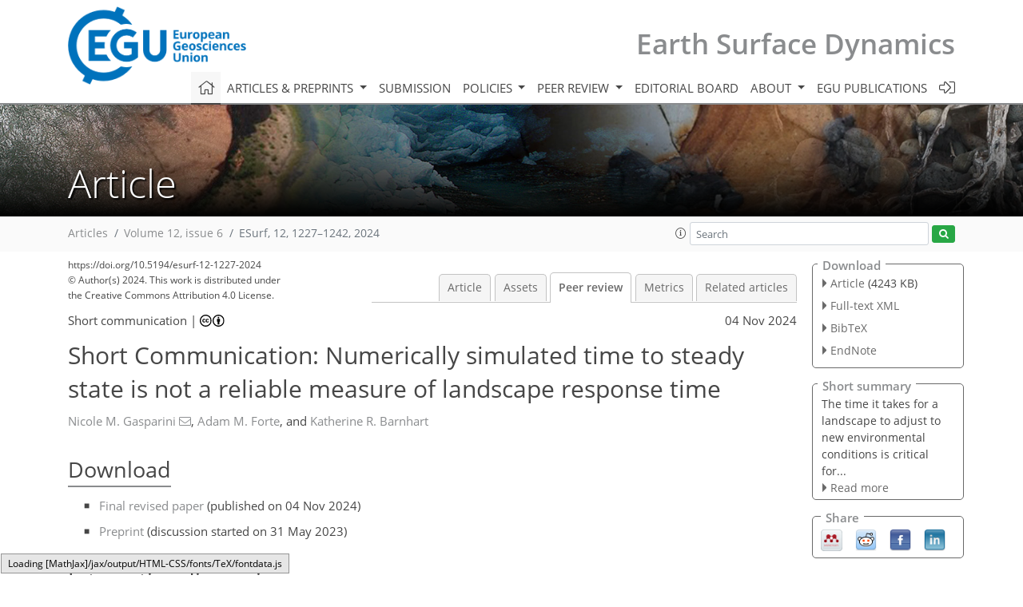

--- FILE ---
content_type: text/html
request_url: https://esurf.copernicus.org/preprints/esurf-2023-17/
body_size: 241
content:
<!DOCTYPE html>
<html>
<head>
        <base href="/">

    <meta http-equiv=refresh content="0; url=https://esurf.copernicus.org/articles/12/1227/2024/esurf-12-1227-2024-discussion.html">
    <head>
<body>
<center><a href="https://esurf.copernicus.org/articles/12/1227/2024/esurf-12-1227-2024-discussion.html">click here if your browser does not automatically redirect you</a></center>
</body>
</html>

--- FILE ---
content_type: text/html
request_url: https://esurf.copernicus.org/articles/12/1227/2024/esurf-12-1227-2024-discussion.html
body_size: 46918
content:
<!DOCTYPE html PUBLIC "-//W3C//DTD XHTML 1.0 Transitional//EN" "http://www.w3.org/TR/xhtml1/DTD/xhtml1-transitional.dtd">
<!--[if lt IE 7]>      <html xmlns="https://www.w3.org/1999/xhtml" xml:lang="en" lang="en" class="no-js lt-ie9 lt-ie8 lt-ie7 co-ui"> <![endif]-->
											<!--[if IE 7]>         <html  xmlns="https://www.w3.org/1999/xhtml" xml:lang="en" lang="en" class="no-js lt-ie9 lt-ie8 co-ui"> <![endif]-->
											<!--[if IE 8]>         <html xmlns="https://www.w3.org/1999/xhtml" xml:lang="en" lang="en" class="no-js lt-ie9 co-ui"> <![endif]-->
											<!--[if gt IE 8]><!--> <html xmlns="https://www.w3.org/1999/xhtml" xml:lang="en" lang="en" class="no-js co-ui"> <!--<![endif]--> 
											<!-- remove class no-js if js is available --><head>
                                                <!-- BEGIN_HEAD -->
                                                <meta http-equiv="Content-Type" content="text/html; charset=utf-8" />
                                                <meta charset="utf-8" />
                                                <meta name="viewport" content="width=device-width, initial-scale=1" />
                                                
                                                <meta name="theme-color" content="#000000" />
                                                <meta name="application-name" content="1" />
                                                <meta name="msapplication-TileColor" content="#FFFFFF" />
                                            <link rel="preconnect" crossorigin="" href="https://contentmanager.copernicus.org/" /><link rel="icon" size="16x16" href="https://www.earth-surface-dynamics.net/favicon_copernicus_16x16_.ico" type="image/x-icon" /><link rel="icon" size="24x24" href="https://www.earth-surface-dynamics.net/favicon_copernicus_24x24_.ico" type="image/x-icon" /><link rel="icon" size="32x32" href="https://www.earth-surface-dynamics.net/favicon_copernicus_32x32_.ico" type="image/x-icon" /><link rel="icon" size="48x48" href="https://www.earth-surface-dynamics.net/favicon_copernicus_48x48_.ico" type="image/x-icon" /><link rel="icon" size="64x64" href="https://www.earth-surface-dynamics.net/favicon_copernicus_64x64_.ico" type="image/x-icon" /><link rel="icon" size="228x228" href="https://www.earth-surface-dynamics.net/favicon_copernicus_228x228_.png" type="image/png-icon" /><link rel="icon" size="195x195" href="https://www.earth-surface-dynamics.net/favicon_copernicus_195x195_.png" type="image/png-icon" /><link rel="icon" size="196x196" href="https://www.earth-surface-dynamics.net/favicon_copernicus_196x196_.png" type="image/png-icon" /><link rel="icon" size="128x128" href="https://www.earth-surface-dynamics.net/favicon_copernicus_128x128_.png" type="image/png-icon" /><link rel="icon" size="96x96" href="https://www.earth-surface-dynamics.net/favicon_copernicus_96x96_.png" type="image/png-icon" /><link rel="apple-touch-icon-precomposed" size="180x180" href="https://www.earth-surface-dynamics.net/favicon_copernicus_180x180_.png" type="image/png-icon" /><link rel="apple-touch-icon-precomposed" size="120x120" href="https://www.earth-surface-dynamics.net/favicon_copernicus_120x120_.png" type="image/png-icon" /><link rel="apple-touch-icon-precomposed" size="152x152" href="https://www.earth-surface-dynamics.net/favicon_copernicus_152x152_.png" type="image/png-icon" /><link rel="apple-touch-icon-precomposed" size="76x76" href="https://www.earth-surface-dynamics.net/favicon_copernicus_76x76_.png" type="image/png-icon" /><link rel="apple-touch-icon-precomposed" size="57x57" href="https://www.earth-surface-dynamics.net/favicon_copernicus_57x57_.ico" type="image/png-icon" /><link rel="apple-touch-icon-precomposed" size="144x144" href="https://www.earth-surface-dynamics.net/favicon_copernicus_144x144_.png" type="image/png-icon" /><script type="text/javascript" src="https://cdn.copernicus.org/libraries/mustache/2.3.0/mustache.min.js"></script><script type="text/javascript" src="https://cdn.copernicus.org/libraries/jquery/1.11.1/jquery.min.js"></script><script type="text/javascript" src="https://cdn.copernicus.org/js/copernicus.min.js"></script><script type="text/javascript" src="https://cdn.copernicus.org/apps/htmlgenerator/js/htmlgenerator-v2.js"></script><script type="text/javascript" src="https://cdn.copernicus.org/libraries/photoswipe/4.1/photoswipe.min.js"></script><script type="text/javascript" src="https://cdn.copernicus.org/libraries/photoswipe/4.1/photoswipe-ui-default.min.js"></script><link rel="stylesheet" type="text/css" media="all" href="https://cdn.copernicus.org/libraries/dszparallexer/dzsparallaxer.css" /><script type="text/javascript" src="https://cdn.copernicus.org/libraries/dszparallexer/dzsparallaxer.js"></script><link rel="stylesheet" type="text/css" media="all" id="hasBootstrap" href="https://cdn.copernicus.org/libraries/bootstrap/current/css/bootstrap.min.css" /><link rel="stylesheet" type="text/css" media="all" href="https://cdn.copernicus.org/libraries/bootstrap/current/css/bootstrap-media.min.css" /><link rel="stylesheet" type="text/css" media="all" href="https://cdn.copernicus.org/libraries/bootstrap/current/css/bootstrap-grid.min.css" /><link rel="stylesheet" type="text/css" media="all" href="https://cdn.copernicus.org/libraries/bootstrap/current/css/bootstrap-reboot.min.css" /><script type="text/javascript" src="https://cdn.copernicus.org/libraries/bootstrap/current/js/popper.js"></script><script type="text/javascript" src="https://cdn.copernicus.org/libraries/bootstrap/current/js/bootstrap.min.js"></script><link rel="preconnect" crossorigin="" href="https://cdn.copernicus.org/" /><link rel="stylesheet" type="text/css" media="all" href="https://cdn.copernicus.org/libraries/unsemantic/unsemantic.min.css" /><link rel="stylesheet" type="text/css" media="all" href="https://cdn.copernicus.org/libraries/photoswipe/4.1/photoswipe.css" /><link rel="stylesheet" type="text/css" media="all" href="https://cdn.copernicus.org/libraries/photoswipe/4.1/dark-icon-skin/dark-icon-skin.css" /><link rel="stylesheet" type="text/css" media="all" href="https://cdn.copernicus.org/css/copernicus-min.css" /><link rel="stylesheet" type="text/css" media="all" href="https://cdn.copernicus.org/css/fontawesome.css" /><link rel="stylesheet" type="text/css" media="all" href="https://cdn.copernicus.org/fonts/FontAwesome/5.11.2_and_4.7.0/css/all.font.css" /><link rel="stylesheet" type="text/css" media="projection, handheld, screen, tty, tv, print" href="https://www.earth-surface-dynamics.net/co_cms_font_open_sans_v_15.css" /><link rel="stylesheet" type="text/css" media="projection, handheld, screen, tty, tv, print" href="https://www.earth-surface-dynamics.net/template_one_column_base_2023_202301261343_1676458272.css" /><link rel="stylesheet" type="text/css" media="print" href="https://www.earth-surface-dynamics.net/template_one_column_base_print_2023_1674737524.css" /><script src="https://www.earth-surface-dynamics.net/co_common.js" type="text/javascript">
</script><script src="https://www.earth-surface-dynamics.net/co_auth_check.js" type="text/javascript">
</script><script src="https://www.earth-surface-dynamics.net/onload_javascript_actions.js" type="text/javascript">
</script><script src="https://www.earth-surface-dynamics.net/template-one-column_2023_1674737530.js" type="text/javascript">
</script><!-- END_HEAD --><meta name="global_projectID" content="517" /><meta name="global_pageID" content="4512" /><meta name="global_pageIdentifier" content="home" /><meta name="global_moBaseURL" content="https://meetingorganizer.copernicus.org/" /><meta name="global_projectShortcut" content="ESurf" /><meta name="global_projectDomain" content="https://www.earth-surface-dynamics.net/" />
<title>ESurf - Peer review - Short Communication: Numerically simulated  time to steady state is not a reliable  measure of landscape response time</title>
<meta name="data-non-mobile-optimized-message" content="" /><script id="networker">
    window.isSafari = /^((?!chrome|android).)*safari/i.test(navigator.userAgent);

    /**
     *
     */
    function createToastsFunctionality() {
        const toastsWrapper = $('<div>')
                .attr('aria-live', 'polite')
                .attr('aria-atomic', 'true')
                .addClass('toasts-notifications-wrapper');
        $('body').append(toastsWrapper);
    }

    function isOS() {
        return [
                    'iPad Simulator',
                    'iPhone Simulator',
                    'iPod Simulator',
                    'iPad',
                    'iPhone',
                    'iPod'
                ].includes(navigator.platform)
                || (navigator.userAgent.includes("Mac") && "ontouchend" in document)
    }

    /**
     *
     * @param notificationContent
     */
    function addToast(notificationContent) {
        const toast = $('<div>').addClass('toast').attr('role', 'alert').attr('aria-live', 'assertive')
                .attr('aria-atomic', 'true').attr('data-autohide', 'false');
        const toastHeader = $('<div>').addClass('toast-header');
        const toastHeaderTitle = $('<strong>').addClass('mr-auto').html(notificationContent.title);
        const toastHeaderCloseButton = $('<button>').addClass('ml-2').addClass('mb-1').addClass('close').attr('type', 'button')
                .attr('data-dismiss', 'toast');
        const toastHeaderCloseIcon = $('<span>').attr('aria-hidden', 'true').html('&times;');

        let url = '';
        if (notificationContent.hasOwnProperty('url')) {
            url = notificationContent.url;
        } else {
            url = 'https://networker.copernicus.org/my-network';
        }
        const toastBody = $('<div>').addClass('toast-body').html('<a target="_blank" href="' + url + '">' + notificationContent.text + '</a>');
        $(toastHeaderCloseButton).append(toastHeaderCloseIcon);
        $(toastHeader).append(toastHeaderTitle);
        $(toastHeader).append(toastHeaderCloseButton);
        $(toast).append(toastHeader);
        $(toast).append(toastBody);

        $('.toasts-notifications-wrapper').append(toast);

        $('.toast').toast('show');
    }

    function coNetworker_sendUsersLocation(location, userHash, publicLabel, projectID, application) {

        if (templateHasBootstrap()) {
            createToastsFunctionality();
        }

        userHash = userHash || 'null';
        location = location || 'c_content_manager::getProjectTemplateMobileOpt';
        publicLabel = publicLabel || '';

        if (publicLabel === ''){
            publicLabel = location;
        }

        if (userHash !== null && userHash.length > 5) {
            try {
                if(typeof window.ws === 'undefined' || window.ws === null || !window.ws) {
                    window.ws = new WebSocket('wss://websockets.copernicus.org:8080');
                } else {
                    window.ws.close(1000);
                    window.ws = new WebSocket('wss://websockets.copernicus.org:8080');
                }
                const data = {
                    'type': 'status',
                    'action': 'start',
                    'data': {
                        'userIdentifier': userHash,
                        'projectID': projectID,
                        'coApp': application,
                        'location': location,
                        'publicLabel': publicLabel
                    }
                };
                if (window.ws === 1) {
                    window.ws.send(JSON.stringify(data));
                } else {
                    window.ws.onopen = function (msg) {
                        window.ws.send(JSON.stringify(data));
                        dispatchEvent(new CustomEvent('loadCommonNetworker'));
                    };

                    window.ws.onmessage = function (event) {
                        try {
                            const data = JSON.parse(event.data);

                            switch (data.type) {
                                case 'notification':
                                    const pushNotificationData = data.data;
                                    if (pushNotificationData.hasOwnProperty('user') && pushNotificationData.user.length > 5 && pushNotificationData.user === userHash) {
                                        window.showPushNotification(pushNotificationData);
                                    }
                                    break;
                            }
                        } catch (e) {
                            console.log(e);
                        }
                    }
                }
            } catch (e) {
                console.error(e);
            }

        }
    }

    window.showPushNotification = function (notificationContent) {
        showMessage(notificationContent);

        function showMessage(notificationContent){
            if (templateHasBootstrap()) {
                showBootstrapModal(notificationContent);
            }
        }

        function showBootstrapModal(notificationContent) {
            const randomId = getRandomInt(100,999);
            let modal = $('<div>').addClass('modal').attr('id', 'modal-notification' + randomId);
            let modalDialog = $('<div>').addClass('modal-dialog');
            let modalContent = $('<div>').addClass('modal-content');
            let modalBody = $('<div>').addClass('modal-body');
            let message = $('<div>').addClass('modal-push-message').html('<h3 class="mb-3">' + notificationContent.title + '</h3><p>' + notificationContent.text + '</p>');
            let buttonsWrapper = $('<div>').addClass('row');
            let buttonsWrapperCol = $('<div>').addClass('col-12').addClass('text-right');
            let buttonCancel = $('<button>').addClass('btn').addClass('btn-danger').addClass('mr-2').html('Cancel')
            let buttonSuccess = $('<button>').addClass('btn').addClass('btn-success').html('OK')

            $(buttonsWrapper).append(buttonsWrapperCol);
            $(buttonsWrapperCol).append(buttonCancel);
            $(buttonsWrapperCol).append(buttonSuccess);
            $(modalBody).append(message).append(buttonsWrapper);
            $(modalContent).append(modalBody);
            $(modalDialog).append(modalContent);
            $(modal).append(modalDialog);

            $(buttonCancel).on('click', (event) => {
                event.preventDefault();
                event.stopPropagation();
                event.stopImmediatePropagation();
                $(modal).modal('hide');
            });

            $(buttonSuccess).on('click', (event) => {
                event.preventDefault();
                event.stopPropagation();
                event.stopImmediatePropagation();
                $(modal).modal('hide');
                handleOnclickNotification(notificationContent);
            });
            $(modal).modal('show');

            setTimeout(() => {
                dispatchEvent(new CustomEvent('modalLoaded', {'detail': 'modal-notification' + randomId}));
            }, 1000);
        }

        window.addEventListener('modalLoaded', function (event) {
            setTimeout(() => {
                $('#' + event.detail).modal('hide');
            }, 9000);
        });

        function handleOnclickNotification(notificationContent) {
            if (notificationContent.hasOwnProperty('withConnect') && notificationContent.withConnect.length > 0) {
                acceptContactRequest(notificationContent);
            }

            if (notificationContent.hasOwnProperty('url')) {
                if (window.isSafari && isOS()) {
                    window.location.href = notificationContent.url;
                } else {
                    window.open(notificationContent.url, '_blank').focus();
                }
            } else {
                if (window.isSafari && isOS()) {
                    window.open('https://networker.copernicus.org/my-network', '_blank');
                } else {
                    window.open('https://networker.copernicus.org/my-network', '_blank').focus();
                }
            }
        }

        /**
         *
         * @param notificationContent
         */
        function acceptContactRequest(notificationContent) {
            const formData = new FormData();
            formData.append('r', notificationContent.userFrom);
            formData.append('a', 'a');

            $.ajax({
                url: 'https://networker.copernicus.org/handle-request-job',
                type: 'POST',
                data: formData,
                processData: false,
                contentType: false,
                xhrFields: {
                    withCredentials: true
                },
                beforeSend: function () {
                    $('.splash').fadeIn();
                    $('.lightbox').fadeIn();
                }
            })
                    .done(function (dataResponse) {
                        const data = JSON.parse(dataResponse);
                        let text = 'Please consider joining the text chat now.';
                        window.sendPushNotification({
                            title: window.userDataCommonNetworker.name + ' aims to chat with you.',
                            text: text,
                            user: data.message.userIdentifier,
                            url: notificationContent.url
                        });
                        $('.splash').fadeOut();
                        $('.lightbox').fadeOut();
                    })
                    .fail(function (error) {
                        $('.splash').fadeOut();
                        $('.lightbox').fadeOut();
                    });
        }
    }


    function templateHasBootstrap() {
        const bootstrap = document.getElementById('hasBootstrap');
        return bootstrap !== null && typeof bootstrap !== 'undefined';
    }

        coNetworker_sendUsersLocation();
    dispatchEvent(new CustomEvent('loadCommonNetworker'));

    function getRandomInt(min, max) {
        min = Math.ceil(min);
        max = Math.floor(max);
        return Math.floor(Math.random() * (max - min + 1)) + min;
    }
</script>

		<link rel="stylesheet" type="text/css" href="https://cdn.copernicus.org/libraries/photoswipe/4.1/dark-icon-skin/dark-icon-skin.css">
    <base href="/">

<link rel="stylesheet" type="text/css" href="https://cdn.copernicus.org/libraries/unsemantic/unsemantic.min.css">
<link rel="stylesheet" type="text/css" href="https://cdn.copernicus.org/libraries/jquery/1.11.1/ui/jquery-ui.min.css">
<link rel="stylesheet" type="text/css" href="https://cdn.copernicus.org/libraries/jquery/1.11.1/ui/jquery-ui-slider-pips.css">
<link rel="stylesheet" type="text/css" href="https://cdn.copernicus.org/libraries/photoswipe/4.1/photoswipe.css">
<link rel="stylesheet" type="text/css" href="https://cdn.copernicus.org/apps/htmlgenerator/css/htmlgenerator.css?v=1">
<meta name="citation_fulltext_world_readable" content="">
<meta name="citation_publisher" content="Copernicus GmbH"/>
<meta name="citation_title" content="Short Communication: Numerically simulated  time to steady state is not a reliable  measure of landscape response time"/>
<meta name="citation_abstract" content="&lt;p&gt;&lt;strong class=&quot;journal-contentHeaderColor&quot;&gt;Abstract.&lt;/strong&gt; Quantifying the timescales over which landscapes evolve is critical for understanding past and future environmental change. Computational landscape evolution models are one tool among many that have been used in this pursuit. We compare numerically modeled times to reach steady state for a landscape adjusting to an increase in rock uplift rate. We use three different numerical modeling libraries and explore the impact of time step, grid type, numerical method for solving the erosion equation, and metric for quantifying the time to steady state. We find that modeled time to steady state is impacted by all of these variables. Time to steady state varies inconsistently with time step length, both within a single model and among different models. In some cases, drainage rearrangement extends the time to reach steady state, but this is not consistent in all models or grid types. The two sets of experiments operating on Voronoi grids have the most consistent times to steady state when comparing across time step and metrics. On a raster grid, if we force the drainage network to remain stable, time to steady state varies much less with computational time step. In all cases we find that many measures of modeled time to steady state are longer than that predicted by an analytical equation for bedrock river response time. Our results show that the predicted time to steady state from a numerical model is, in many cases, more reflective of drainage rearrangement and numerical artifacts than the time for an uplift wave to propagate through a fixed drainage network.&lt;/p&gt;"/>
    <meta name="citation_publication_date" content="2024/11/04"/>
    <meta name="citation_online_date" content="2024/11/04"/>
<meta name="citation_journal_title" content="Earth Surface Dynamics"/>
    <meta name="citation_volume" content="12"/>
    <meta name="citation_issue" content="6"/>
    <meta name="citation_issn" content="2196-6311"/>
<meta name="citation_doi" content="https://doi.org/10.5194/esurf-12-1227-2024"/>
<meta name="citation_firstpage" content="1227"/>
<meta name="citation_lastpage" content="1242"/>
    <meta name="citation_author" content="Gasparini, Nicole M."/>
        <meta name="citation_author_institution" content="Earth and Environmental Sciences Department, Tulane University, New Orleans, LA, USA"/>
        <meta name="citation_author_orcid" content="0000-0002-0803-3697">
        <meta name="citation_author_email" content="ngaspari@tulane.edu">
    <meta name="citation_author" content="Forte, Adam M."/>
        <meta name="citation_author_institution" content="Department of Geology &amp; Geophysics, Louisiana State University, Baton Rouge, LA, USA"/>
        <meta name="citation_author_orcid" content="0000-0003-4515-7792">
    <meta name="citation_author" content="Barnhart, Katherine R."/>
        <meta name="citation_author_institution" content="Cooperative Institute for Research in Environmental Sciences,  University of Colorado at Boulder, Boulder, CO, USA"/>
        <meta name="citation_author_institution" content="Department of Geological Sciences, University of Colorado at Boulder, Boulder, CO, USA"/>
        <meta name="citation_author_institution" content="now at: US Geological Survey, Geologic Hazards Science Center, Golden, CO, USA"/>
        <meta name="citation_author_orcid" content="0000-0001-5682-455X">

    <meta name="citation_reference" content="Adams, B. A., Whipple, K. X., Forte, A. M., Heimsath, A. M., and Hodges, K. V.: Climate controls on erosion in tectonically active landscapes, Sci. Adv., 6, eaaz3166, https://doi.org/10.1126/sciadv.aaz3166, 2020. a">
    <meta name="citation_reference" content="Allen, P. A. and Densmore, A.: Sediment flux from an uplifting fault block, Basin Res., 12, 367–380, 2000. a">
    <meta name="citation_reference" content="Anders, A. M., Roe, G. H., Montgomery, D. R., and Hallet, B.: Influence of precipitation phase on the form of mountain ranges, Geology, 36, 479, https://doi.org/10.1130/G24821A.1, 2008. a, b">
    <meta name="citation_reference" content="Armitage, J. J., Duller, R. A., Whittaker, A. C., and Allen, P. A.: Transformation of tectonic and climatic signals from source to sedimentary archive, Nat. Geosci., 4, 231–235, 2011. a">
    <meta name="citation_reference" content="Armitage, J. J., Whittaker, A. C., Zakari, M., and Campforts, B.: Numerical modelling of landscape and sediment flux response to precipitation rate change, Earth Surf. Dynam., 6, 77–99, https://doi.org/10.5194/esurf-6-77-2018, 2018. a">
    <meta name="citation_reference" content="Attal, M., Tucker, G., Whittaker, A. C., Cowie, P., and Roberts, G. P.: Modeling fluvial incision and transient landscape evolution: Influence of dynamic channel adjustment, J. Geophys. Res.-Earth, 113, F03013, https://doi.org/10.1029/2007JF000893, 2008. a, b">
    <meta name="citation_reference" content="Attal, M., Cowie, P. A., Whittaker, A. C., Hobley, D., Tucker, G. E., and Roberts, G. P.: Testing fluvial erosion models using the transient response of bedrock rivers to tectonic forcing in the Apennines, Italy, J. Geophys. Res.-Earth, 116, F02005, https://doi.org/10.1029/2010JF001875, 2011. a">
    <meta name="citation_reference" content="Barnhart, K. R., Hutton, E. W. H., Tucker, G. E., Gasparini, N. M., Istanbulluoglu, E., Hobley, D. E. J., Lyons, N. J., Mouchene, M., Nudurupati, S. S., Adams, J. M., and Bandaragoda, C.: Short communication: Landlab v2.0: a software package for Earth surface dynamics, Earth Surf. Dynam., 8, 379–397, https://doi.org/10.5194/esurf-8-379-2020, 2020a. a">
    <meta name="citation_reference" content="Barnhart, K. R., Tucker, G. E., Doty, S. G., Shobe, C. M., Glade, R. C., Rossi, M. W., and Hill, M. C.: Inverting Topography for Landscape Evolution Model Process Representation: 1. Conceptualization and Sensitivity Analysis, J. Geophys. Res.-Earth, 125, e2018JF004961, https://doi.org/10.1029/2018JF004961, 2020b. a">
    <meta name="citation_reference" content="Barnhart, K. R., Tucker, G. E., Doty, S. G., Shobe, C. M., Glade, R. C., Rossi, M. W., and Hill, M. C.: Inverting Topography for Landscape Evolution Model Process Representation: 2. Calibration and Validation, J. Geophys. Res.-Earth, 125, e2018JF004963, https://doi.org/10.1029/2018JF004963, 2020c. a">
    <meta name="citation_reference" content="Beeson, H. W., McCoy, S. W., and Keen-Zebert, A.: Geometric disequilibrium of river basins produces long-lived transient landscapes, Earth Planet. Sc. Lett., 475, 34–43, 2017. a">
    <meta name="citation_reference" content="Braun, J. and Deal, E.: Implicit algorithm for threshold Stream Power Incision Model, J. Geophys. Res.-Earth, 128, e2023JF007140, https://doi.org/10.1029/2023JF007140, 2023. a">
    <meta name="citation_reference" content="Braun, J. and Willett, S. D.: A very efficient 0(n), implicit and parallel method to solve the stream power equation governing fluvial incision and landscape evolution, Geomorphology, 180–181, 170–179, https://doi.org/10.1016/j.geomorph.2012.10.008, 2013. a, b, c, d, e">
    <meta name="citation_reference" content="Brocard, G. Y., Willenbring, J. K., Miller, T. E., and Scatena, F. N.: Relict landscape resistance to dissection by upstream migrating knickpoints, J. Geophys. Res.-Earth, 121, 1182–1203, 2016.  a">
    <meta name="citation_reference" content="Campforts, B. and Govers, G.: Keeping the edge: A numerical method that avoids knickpoing smearing when solving the stream power law, J. Geophys. Res.-Earth, 120, 1189–1205, https://doi.org/10.1002/2014JF003376, 2015. a">
    <meta name="citation_reference" content="Campforts, B., Schwanghart, W., and Govers, G.: Accurate simulation of transient landscape evolution by eliminating numerical diffusion: the TTLEM 1.0 model, Earth Surf. Dynam., 5, 47–66, https://doi.org/10.5194/esurf-5-47-2017, 2017 (code available at: https://github.com/wschwanghart/topotoolbox, last access: 28 October 2024). a, b, c">
    <meta name="citation_reference" content="Campforts, B., Shobe, C. M., Overeem, I., and Tucker, G. E.: The art of landslides: How stochastic mass wasting shapes topography and influences landscape dynamics, J. Geophys. Res.-Earth, 127, e2022JF006745, https://doi.org/10.1029/2022JF006745, 2022. a, b">
    <meta name="citation_reference" content="Carretier, S., Martinod, P., Reich, M., and Godderis, Y.: Modelling sediment clasts transport during landscape evolution, Earth Surf. Dynam., 4, 237–251, https://doi.org/10.5194/esurf-4-237-2016, 2016. a">
    <meta name="citation_reference" content="Castelltort, S. and Van Den Driessche, J.: How plausible are high-frequency sediment supply-driven cycles in the stratigraphic record?, Sediment. Geol., 157, 3–13, 2003. a">
    <meta name="citation_reference" content="Croissant, T. and Braun, J.: Constraining the stream power law: a novel approach combining a landscape evolution model and an inversion method, Earth Surf. Dynam., 2, 155–166, https://doi.org/10.5194/esurf-2-155-2014, 2014. a">
    <meta name="citation_reference" content="Davy, P. and Lague, D.: Fluvial erosion/transport equation of landscape evolution models revisited, J. Geophys. Res.-Earth, 114, F03007, https://doi.org/10.1029/2008JF001146, 2009. a">
    <meta name="citation_reference" content="Densmore, A. L.: Footwall topographic development during continental extension, J. Geophys. Res., 109, F03001, https://doi.org/10.1029/2003JF000115, 2004. a">
    <meta name="citation_reference" content="Densmore, A. L., Allen, P. A., and Simpson, G.: Development and response of a coupled catchment fan system under changing tectonic and climatic forcing, J. Geophys. Res.-Earth, 112, F01002, hhttps://doi.org/10.1029/2006JF000474, 2007. a">
    <meta name="citation_reference" content="Fernandes, N. F. and Dietrich, W. E.: Hillslope evolution by diffusive processes: The timescale for equilibrium adjustments, Water Resour. Res., 33, 1307–1318, 1997. a">
    <meta name="citation_reference" content="Ferrier, K. L., Huppert, K. L., and Perron, J. T.: Climatic control of bedrock river incision, Nature, 496, 206–209, 2013. a">
    <meta name="citation_reference" content="Forte, A. M. and Whipple, K. X.: Criteria and tools for determining drainage divide stability, Earth Planet. Sc. Lett., 493, 102–117, https://doi.org/10.1016/j.epsl.2018.04.026, 2018. a">
    <meta name="citation_reference" content="Forzoni, A., Storms, J. E., Whittaker, A. C., and de Jager, G.: Delayed delivery from the sediment factory: Modeling the impact of catchment response time to tectonics on sediment flux and fluvio-deltaic stratigraphy, Earth Surf. Proc. Land., 39, 689–704, 2014. a">
    <meta name="citation_reference" content="Gasparini, N. M., Tucker, G. E., and Bras, R. L.: Network-scale dynamics of grain-size sorting: Implications for downstream fining, stream profile concavity, and drainage basin morphology, Earth Surf. Proc. Land., 29, 401–421, 2004. a">
    <meta name="citation_reference" content="Gasparini, N. M., Whipple, K. X., and Bras, R. L.: Predictions of steady state and transient landscape morphology using sediment-flux-dependent river incision models, J. Geophys. Res.-Earth, 112, F03S09, https://doi.org/10.1029/2006JF000567, 2007. a, b">
    <meta name="citation_reference" content="Gasparini, N., Forte, A., and Barnhart, K.: Input files and codes for Gasparini, Forte, and Barnhart, ESURF, 2024 [Data set], Zenodo [data set], https://doi.org/10.5281/zenodo.13984467, 2024. a">
    <meta name="citation_reference" content="Godard, V., Tucker, G. E., Burch Fisher, G., Burbank, D. W., and Bookhagen, B.: Frequency-dependent landscape response to climatic forcing, Geophys. Res. Lett., 40, 859–863, 2013. a">
    <meta name="citation_reference" content="Goren, L.: A theoretical model for fluvial channel response time during time‐dependent climatic and tectonic forcing and its inverse applications, Geophys. Res. Lett., 43, 10753–10763, https://doi.org/10.1002/2016GL070451, 2016. a">
    <meta name="citation_reference" content="Goren, L., Willett, S. D., Herman, F., and Braun, J.: Coupled numerical–analytical approach to landscape evolution modeling, Earth Surf. Proc. Land., 39, 522–545, 2014. a">
    <meta name="citation_reference" content="Hack, J. T.: Studies of longitudinal stream profiles in Virginia and Maryland, in: vol. 294, US Government Printing Office, https://books.google.com/books?hl=en&amp;amp;lr=&amp;amp;id=BMHMKaKYdl0C&amp;amp;oi=fnd&amp;amp;pg=PA45&amp;amp;dq=Studies+of+longitudinal+stream+profiles+in+Virginia+and+Maryland&amp;amp;ots=wbRlAYT9ho&amp;amp;sig=2E3Y8Jfr-UtrVtZpJ6EO3qkEjBo#v=onepage&amp;amp;q=Studies of longitudinal stream profiles in Virginia and Maryland&amp;amp;f=false (last access: 24 October 2024), 1957. a">
    <meta name="citation_reference" content="Han, J., Gasparini, N. M., Johnson, J. P., and Murphy, B. P.: Modeling the influence of rainfall gradients on discharge, bedrock erodibility, and river profile evolution, with application to the Big Island, Hawai'i, J. Geophys. Res.-Earth, 119, 1418–1440, 2014. a">
    <meta name="citation_reference" content="Han, J., Gasparini, N. M., and Johnson, J. P.: Measuring the imprint of orographic rainfall gradients on the morphology of steady-state numerical fluvial landscapes, Earth Surf. Proc. Land., 40, 1334–1350, 2015. a, b">
    <meta name="citation_reference" content="Hilley, G., Strecker, M. R., and Ramos, V.: Growth and erosion of fold-and-thrust belts with an application to the Aconcagua fold-and-thrust belt, Argentina, J. Geophys. Res.-Solid, 109, B01410, https://doi.org/10.1029/2002JB002282, 2004. a">
    <meta name="citation_reference" content="Hobley, D. E. J., Adams, J. M., Nudurupati, S. S., Hutton, E. W. H., Gasparini, N. M., Istanbulluoglu, E., and Tucker, G. E.: Creative computing with Landlab: an open-source toolkit for building, coupling, and exploring two-dimensional numerical models of Earth-surface dynamics, Earth Surf. Dynam., 5, 21–46, https://doi.org/10.5194/esurf-5-21-2017, 2017. a">
    <meta name="citation_reference" content="Howard, A. D.: A detachment-limited model of drainage basin evolution, Water Resour. Res., 30, 2261–2285, https://doi.org/10.1029/94WR00757, 1994. a, b">
    <meta name="citation_reference" content="Hurst, M. D., Grieve, S. W., Clubb, F. J., and Mudd, S. M.: Detection of channel-hillslope coupling along a tectonic gradient, Earth Planet. Sc. Lett., 522, 30–39, https://doi.org/10.1016/j.epsl.2019.06.018, 2019. a">
    <meta name="citation_reference" content="Hutton, E., Barnhart, K., Hobley, D., Tucker, G., Nudurupati, S., Adams, J., Gasparini, N., Shobe, C., Strauch, R., Knuth, J., Mouchene, M., Lyons, N., Litwin, D., Glade, R., Giuseppecipolla95, Manaster, A., Abby, L., Thyng, K., and Rengers, F.: landlab [Computer software], Zenodo [code], https://doi.org/10.5281/zenodo.595872, 2020. a">
    <meta name="citation_reference" content="Istanbulluoglu, E. and Bras, R. L.: Vegetation-modulated landscape evolution: Effects of vegetation on landscape processes, drainage density, and topography, J. Geophys. Res.-Earth, 110, F02012, https://doi.org/10.1029/2004JF000249, 2005. a">
    <meta name="citation_reference" content="Kirby, E. and Whipple, K. X.: Expression of active tectonics in erosional landscapes, J. Struct. Geol., 44, 54–75, 2012. a">
    <meta name="citation_reference" content="Kwang, J. and Parker, G.: Extreme memory of initial conditions in numerical landscape evolution models, Geophys. Res. Lett., 46, 6563–6573, 2019. a">
    <meta name="citation_reference" content="Kwang, J. S. and Parker, G.: Landscape evolution models using the stream power incision model show unrealistic behavior when m/n equals 0.5, Earth Surf. Dynam., 5, 807–820, https://doi.org/10.5194/esurf-5-807-2017, 2017. a">
    <meta name="citation_reference" content="Kwang, J. S., Langston, A. L., and Parker, G.: The role of lateral erosion in the evolution of nondendritic drainage networks to dendricity and the persistence of dynamic networks, P. Natl. Acad. Sci. USA, 118, e2015770118, https://doi.org/10.1073/pnas.2015770118, 2021. a">
    <meta name="citation_reference" content="Lague, D.: The stream power river incision model: evidence, theory and beyond, Earth Surf. Proc. Land., 39, 38–61, https://doi.org/10.1002/esp.3462, 2014. a">
    <meta name="citation_reference" content="Li, Q., Gasparini, N. M., and Straub, K. M.: Some signals are not the same as they appear: How do erosional landscapes transform tectonic history into sediment flux records?, Geology, 46, 407–410, 2018. a, b">
    <meta name="citation_reference" content="Lyons, N. J., Val, P., Albert, J. S., Willenbring, J. K., and Gasparini, N. M.: Topographic controls on divide migration, stream capture, and diversification in riverine life, Earth Surf. Dynam. 8, 893–912, https://doi.org/10.5194/esurf-8-893-2020, 2020. a, b">
    <meta name="citation_reference" content="Mackey, B. H., Scheingross, J. S., Lamb, M. P., and Farley, K. A.: Knickpoint formation, rapid propagation, and landscape response following coastal cliff retreat at the last interglacial sea-level highstand: Kaua'i, Hawai'i, Bulletin, 126, 925–942, 2014. a">
    <meta name="citation_reference" content="O'Hara, D., Karlstrom, L., and Roering, J. J.: Distributed landscape response to localized uplift and the fragility of steady states, Earth Planet. Sc. Lett., 506, 243–254, 2019. a">
    <meta name="citation_reference" content="Perron, J. T. and Fagherazzi, S.: The legacy of initial conditions in landscape evolution, Earth Surf. Proc. Land., 37, 52–63, 2012. a, b">
    <meta name="citation_reference" content="Refice, A., Giachetta, E., and Capolongo, D.: SIGNUM: A Matlab, TIN-based landscape evolution model, Comput. Geosci., 45, 293–303, 2012. a">
    <meta name="citation_reference" content="Roe, G. H., Whipple, K. X., and Fletcher, J. K.: Feedbacks among climate, erosion, and tectonics in a critical wedge orogen, Am. J. Sci., 308, 815–842, 2008. a">
    <meta name="citation_reference" content="Roering, J. J.: How well can hillslope evolution models “explain” topography? Simulating soil transport and production with high-resolution topographic data, GSA Bull., 120, 1248–1262, https://doi.org/10.1130/B26283.1, 2008. a">
    <meta name="citation_reference" content="Roering, J. J., Kirchner, J. W., and Dietrich, W. E.: Hillslope evolution by nonlinear, slope-dependent transport: Steady state morphology and equilibrium adjustment timescales, J. Geophys. Res.-Solid, 106, 16499–16513, 2001. a">
    <meta name="citation_reference" content="Romans, B. W., Castelltort, S., Covault, J. A., Fildani, A., and Walsh, J.: Environmental signal propagation in sedimentary systems across timescales, Earth-Sci. Rev., 153, 7–29, 2016. a">
    <meta name="citation_reference" content="Rosenbloom, N. and Anderson, R. S.: Hillslope and channel evolution in a marine terraced landscape, Santa Cruz, California, J. Geophys. Res., 99, 14013–14029, 1994. a">
    <meta name="citation_reference" content="Salles, T.: eSCAPE: Regional to Global Scale Landscape Evolution Model v2.0, Geosci. Model Dev., 12, 4165–4184, https://doi.org/10.5194/gmd-12-4165-2019, 2019. a">
    <meta name="citation_reference" content="Schwanghart, W. and Scherler, D.: Short Communication: TopoToolbox 2 – MATLAB based software for topographic analysis and modeling in Earth surface sciences, Earth Surf. Dynam., 2, 1–7, https://doi.org/10.5194/esurf-2-1-2014, 2014. a">
    <meta name="citation_reference" content="Shelef, E. and Hilley, G. E.: A unified framework for modeling landscape evolution by discrete flows, J. Geophys. Res.-Earth, 121, 816–842, 2016. a">
    <meta name="citation_reference" content="Shobe, C. M., Tucker, G. E., and Barnhart, K. R.: The SPACE 1.0 model: a Landlab component for 2-D calculation of sediment transport, bedrock erosion, and landscape evolution, Geosci. Model Dev., 10, 4577–4604, https://doi.org/10.5194/gmd-10-4577-2017, 2017. a">
    <meta name="citation_reference" content="Shobe, C. M., Tucker, G. E., and Rossi, M. W.: Variable-Threshold Behavior in Rivers Arising From Hillslope-Derived Blocks, J. Geophys. Res.-Earth, 123, 1931–1957, https://doi.org/10.1029/2017JF004575, 2018. a">
    <meta name="citation_reference" content="Simpson, G. and Castelltort, S.: Model shows that rivers transmit high-frequency climate cycles to the sedimentary record, Geology, 40, 1131–1134, 2012. a">
    <meta name="citation_reference" content="Snyder, N. P., Whipple, K. X., Tucker, G. E., and Merrits, D. J.: Landscape response to tectonic forcing: Digital elevation model analysis of stream profiles in the Mendocino triple junction region, northern California, Geol. Soc. Am. Bull., 112, 1250–1263, 2000. a">
    <meta name="citation_reference" content="Stark, C. P. and Stark, G. J.: A channelization model of landscape evolution, Am. J. Sci., 301, 486–512, 2001. a">
    <meta name="citation_reference" content="Steer, P.: Short communication: Analytical models for 2D landscape evolution, Earth Surf. Dynam., 9, 1239–1250, https://doi.org/10.5194/esurf-9-1239-2021, 2021. a">
    <meta name="citation_reference" content="Stolar, D., Roe, G., and Willett, S.: Controls on the patterns of topography and erosion rate in a critical orogen, J. Geophys. Res.-Earth, 112, F04002, https://doi.org/10.1029/2006JF000713, 2007. a">
    <meta name="citation_reference" content="Stolar, D. B., Willett, S. D., and Roe, G. H.: Climatic and tectonic forcing of a critical orogen, in: Tectonics, Climate, and Landscape Evolution, Geological Society of America, https://doi.org/10.1130/2006.2398(14), 2006. a">
    <meta name="citation_reference" content="Straub, K. M., Duller, R. A., Foreman, B. Z., and Hajek, E. A.: Buffered, incomplete, and shredded: The challenges of reading an imperfect stratigraphic record, J. Geophys. Res.-Earth Surface, 125, e2019JF005079, https://doi.org/10.1029/2019JF005079, 2020. a">
    <meta name="citation_reference" content="Tarboton, D. G.: A new method for the determination of flow directions and upslope areas in grid digital elevation models, Water Resour. Res., 33, 309–319, https://doi.org/10.1029/96wr03137, 1997. a">
    <meta name="citation_reference" content="Theodoratos, N., Seybold, H., and Kirchner, J. W.: Scaling and similarity of a stream-power incision and linear diffusion landscape evolution model, Earth Surf. Dynam., 6, 779–808, https://doi.org/10.5194/esurf-6-779-2018, 2018. a">
    <meta name="citation_reference" content="Tofelde, S., Bernhardt, A., Guerit, L., and Romans, B. W.: Times associated with source-to-sink propagation of environmental signals during landscape transience, Front. Earth Sci., 9, 628315, https://doi.org/10.3389/feart.2021.628315, 2021. a">
    <meta name="citation_reference" content="Tucker, G. and Whipple, K.: Topographic outcomes predicted by stream erosion models: Sensitivity analysis and intermodel comparison, J. Geophys. Res.-Solid, 107, 2179, https://doi.org/10.1029/2001JB000162, 2002. a">
    <meta name="citation_reference" content="Tucker, G. E. and Bras, R. L.: Hillslope processes, drainage density, and landscape morphology, Water Resour. Res., 34, 2751–2764, https://doi.org/10.1029/98WR01474, 1998. a, b">
    <meta name="citation_reference" content="Tucker, G. E., Gasparini, N. M., Bras, R. L., and Lancaster, S. L.: A 3D Computer Simulation Model of Drainage Basin and Floodplain Evolution: Theory and Applications, Technical report prepared for U.S. Army Corps of Engineers Construction Engineering Research Laboratory, 1999. a">
    <meta name="citation_reference" content="Tucker, G. E., Lancaster, S. T., Gasparini, N. M., and Bras, R. L.: The channel-hillslope intergrated landscape development model (CHILD), in: Landscape erosion and evolution modeling, edited by: Harmon, R. S. and Doe, W. W., Springer, New York, 349–388, https://doi.org/10.1007/978-1-4615-0575-4_12, 2001a (code available at: https://github.com/childmodel/child, last access: 28 October 2024). a, b">
    <meta name="citation_reference" content="Tucker, G. E., Lancaster, S. T., Gasparini, N. M., Bras, R. L., and Rybarczyk, S. M.: An object-oriened framework for distributed hydrologic and geomorphic modeling using triangulated irregular networks, Comput. Geosci., 27, 959–973, 2001b. a">
    <meta name="citation_reference" content="Tucker, G. E., Hutton, E. W. H., Piper, M. D., Campforts, B., Gan, T., Barnhart, K. R., Kettner, A. J., Overeem, I., Peckham, S. D., McCready, L., and Syvitski, J.: CSDMS: a community platform for numerical modeling of Earth surface processes, Geosci. Model Dev., 15, 1413–1439, https://doi.org/10.5194/gmd-15-1413-2022, 2022. a">
    <meta name="citation_reference" content="Val, P., Lyons, N. J., Gasparini, N., Willenbring, J. K., and Albert, J. S.: Landscape evolution as a diversification driver in freshwater fishes, Front. Ecol. Evol., 9, 788328, https://doi.org/10.3389/fevo.2021.788328, 2022. a">
    <meta name="citation_reference" content="Ward, D. J. and Galewsky, J.: Exploring landscape sensitivity to the Pacific Trade Wind Inversion on the subsiding island of Hawaii, J. Geophys. Res.-Earth, 119, 2048–2069, 2014. a">
    <meta name="citation_reference" content="Whipple, K. X.: Fluvial landscape response time: How plausible is steady-state denudation?, Am. J. Sci., 301, 313–325, 2001. a, b, c, d, e">
    <meta name="citation_reference" content="Whipple, K. X. and Meade, B.: Controls on the strength of coupling among climate, erosion, and deformation in two-sided, frictional orogenic wedges at steady state, J. Geophys. Res., 109, F01011, https://doi.org/10.1029/2003JF000019, 2004. a">
    <meta name="citation_reference" content="Whipple, K. X. and Meade, B.: Orogen response to changes in climatic and tectonic forcing, Earth Planet. Sc. Lett., 243, 218–228, 2006. a">
    <meta name="citation_reference" content="Whipple, K. X. and Tucker, G. E.: Dynamics of the stream-power river incision model: Implications for height limits of mountain ranges, landscape response timescales, and research needs, J. Geophys. Res.-Solid, 104, 17661–17674, https://doi.org/10.1029/1999JB900120, 1999. a, b, c, d">
    <meta name="citation_reference" content="Whipple, K. X. and Tucker, G. E.: Implications of sediment-flux-dependent river incision models for landscape evolution, J. Geophys. Res.-Solid, 107, ETG 3-1–ETG 3-20, https://doi.org/10.1029/2000JB000044, 2002. a">
    <meta name="citation_reference" content="Whipple, K. X., Forte, A. M., DiBiase, R. A., Gasparini, N. M., and Ouimet, W. B.: Timescales of landscape response to divide migration and drainage capture: Implications for the role of divide mobility in landscape evolution, J. Geophys. Res.-Earth, 122, 248–273, https://doi.org/10.1002/2016JF003973, 2017. a, b, c, d">
    <meta name="citation_reference" content="Whittaker, A. C.: How do landscapes record tectonics and climate, Lithosphere, 4, 160–164, 2012. a">
    <meta name="citation_reference" content="Whittaker, A. C. and Boulton, S. J.: Tectonic and climatic controls on knickpoint retreat rates and landscape response times, J. Geophys. Res.-Earth, 117, F02024, https://doi.org/10.1029/2011JF002157, 2012. a">
    <meta name="citation_reference" content="Willett, S. D. and Brandon, M. T.: On steady states in mountain belts, Geology, 30, 175–178, 2002. a">
    <meta name="citation_reference" content="Willett, S. D., McCoy, S. W., Perron, J. T., Goren, L., and Chen, C.-Y.: Dynamic reorganization of river basins, Science, 343, 1248765, https://doi.org/10.1126/science.1248765, 2014.  a">
    <meta name="citation_reference" content="Willgoose, G., Bras, R. L., and Rodriguez-Iturbe, I.: A coupled channel network growth and hillslope evolution model: 1. Theory, Water Resour. Res., 27, 1671–1684, https://doi.org/10.1029/91WR00935, 1991.  a">
    <meta name="citation_reference" content="Zhang, Y., Slingerland, R., and Duffy, C.: Fully-coupled hydrologic processes for modeling landscape evolution, Environ. Model. Softw., 82, 89–107, 2016. a">
        <meta name="citation_funding_source"
              content="citation_funder=Directorate for Geosciences;citation_funder_id=100000085;citation_grant_number=1349375">
        <meta name="citation_funding_source"
              content="citation_funder=Directorate for Geosciences;citation_funder_id=100000085;citation_grant_number=1725774">
        <meta name="citation_funding_source"
              content="citation_funder=Directorate for Computer and Information Science and Engineering;citation_funder_id=100000083;citation_grant_number=1450338">
    <meta name="citation_pdf_url" content="https://esurf.copernicus.org/articles/12/1227/2024/esurf-12-1227-2024.pdf"/>
<meta name="citation_xml_url" content="https://esurf.copernicus.org/articles/12/1227/2024/esurf-12-1227-2024.xml"/>
    <meta name="fulltext_pdf" content="https://esurf.copernicus.org/articles/12/1227/2024/esurf-12-1227-2024.pdf"/>
<meta name="citation_language" content="English"/>
<meta name="libraryUrl" content="https://esurf.copernicus.org/articles/"/>



        <meta property="og:image" content="https://esurf.copernicus.org/articles/12/1227/2024/esurf-12-1227-2024-avatar-web.png"/>
        <meta property="og:title" content="Short Communication: Numerically simulated  time to steady state is not a reliable  measure of landscape response time">
        <meta property="og:description" content="Abstract. Quantifying the timescales over which landscapes evolve is critical for understanding past and future environmental change. Computational landscape evolution models are one tool among many that have been used in this pursuit. We compare numerically modeled times to reach steady state for a landscape adjusting to an increase in rock uplift rate. We use three different numerical modeling libraries and explore the impact of time step, grid type, numerical method for solving the erosion equation, and metric for quantifying the time to steady state. We find that modeled time to steady state is impacted by all of these variables. Time to steady state varies inconsistently with time step length, both within a single model and among different models. In some cases, drainage rearrangement extends the time to reach steady state, but this is not consistent in all models or grid types. The two sets of experiments operating on Voronoi grids have the most consistent times to steady state when comparing across time step and metrics. On a raster grid, if we force the drainage network to remain stable, time to steady state varies much less with computational time step. In all cases we find that many measures of modeled time to steady state are longer than that predicted by an analytical equation for bedrock river response time. Our results show that the predicted time to steady state from a numerical model is, in many cases, more reflective of drainage rearrangement and numerical artifacts than the time for an uplift wave to propagate through a fixed drainage network.">
        <meta property="og:url" content="https://esurf.copernicus.org/articles/12/1227/2024/">

        <meta property="twitter:image" content="https://esurf.copernicus.org/articles/12/1227/2024/esurf-12-1227-2024-avatar-web.png"/>
        <meta name="twitter:card" content="summary_large_image">
        <meta name="twitter:title" content="Short Communication: Numerically simulated  time to steady state is not a reliable  measure of landscape response time">
        <meta name="twitter:description" content="Abstract. Quantifying the timescales over which landscapes evolve is critical for understanding past and future environmental change. Computational landscape evolution models are one tool among many that have been used in this pursuit. We compare numerically modeled times to reach steady state for a landscape adjusting to an increase in rock uplift rate. We use three different numerical modeling libraries and explore the impact of time step, grid type, numerical method for solving the erosion equation, and metric for quantifying the time to steady state. We find that modeled time to steady state is impacted by all of these variables. Time to steady state varies inconsistently with time step length, both within a single model and among different models. In some cases, drainage rearrangement extends the time to reach steady state, but this is not consistent in all models or grid types. The two sets of experiments operating on Voronoi grids have the most consistent times to steady state when comparing across time step and metrics. On a raster grid, if we force the drainage network to remain stable, time to steady state varies much less with computational time step. In all cases we find that many measures of modeled time to steady state are longer than that predicted by an analytical equation for bedrock river response time. Our results show that the predicted time to steady state from a numerical model is, in many cases, more reflective of drainage rearrangement and numerical artifacts than the time for an uplift wave to propagate through a fixed drainage network.">





<link rel="icon" href="https://www.earth-surface-dynamics.net/favicon.ico" type="image/x-icon"/>






    <script type="text/javascript" src="https://cdn.copernicus.org/libraries/jquery/1.11.1/ui/jquery-ui.min.js"></script>
<script type="text/javascript" src="https://cdn.copernicus.org/libraries/jquery/1.11.1/ui/jquery-ui-slider-pips.js"></script>
<script type="text/javascript" src="https://cdn.copernicus.org/libraries/jquery/1.11.1/ui/template_jquery-ui-touch.min.js"></script>
<script type="text/javascript" src="https://cdn.copernicus.org/js/respond.js"></script>
<script type="text/javascript" src="https://cdn.copernicus.org/libraries/highstock/2.0.4/highstock.js"></script>
<script type="text/javascript" src="https://cdn.copernicus.org/apps/htmlgenerator/js/CoPublisher.js"></script>
<script type="text/x-mathjax-config">
MathJax.Hub.Config({
"HTML-CSS": { fonts: ["TeX"] ,linebreaks: { automatic: true, width: "90% container" } }
});
</script>
<script type="text/javascript" async  src="https://cdnjs.cloudflare.com/ajax/libs/mathjax/2.7.5/MathJax.js?config=MML_HTMLorMML-full"></script>

<script type="text/javascript" src="https://cdn.copernicus.org/libraries/photoswipe/4.1/photoswipe-ui-default.min.js"></script>
<script type="text/javascript" src="https://cdn.copernicus.org/libraries/photoswipe/4.1/photoswipe.min.js"></script>


		<script type="text/javascript">
			/* <![CDATA[ */
			 
			/* ]]> */
		</script>

		<style type="text/css">
			.top_menu { margin-right: 0!important; }
			
		</style>
	</head><body><header id="printheader" class="d-none d-print-block container">

    <img src="https://www.earth-surface-dynamics.net/graphic_egu_claim_logo_blue.png" alt="" style="width: 508px; height: 223px;" />

</header>

<header class="d-print-none mb-n3 version-2023">

    <div class="container">

        <div class="row no-gutters mr-0 ml-0 align-items-center header-wrapper mb-lg-3">

            <div class="col-auto pr-3">

                <div class="layout__moodboard-logo-year-container">

                    <a class="layout__moodboard-logo-link" target="_blank" href="http://www.egu.eu">

                    <div class="layout__moodboard-logo">

                        <img src="https://www.earth-surface-dynamics.net/graphic_egu_claim_logo_blue.png" alt="" style="width: 508px; height: 223px;" />

                    </div>

                    </a>

                </div>

            </div>

            <div class="d-none d-lg-block col text-md-right layout__title-desktop">

                <div class="layout__m-location-and-time">

                    <a class="moodboard-title-link" href="https://www.earth-surface-dynamics.net/">

                    Earth Surface Dynamics

                    </a>

                </div>

            </div>

            <div class="d-none d-md-block d-lg-none col text-md-right layout__title-tablet">

                <div class="layout__m-location-and-time">

                    <a class="moodboard-title-link" href="https://www.earth-surface-dynamics.net/">

                    Earth Surface Dynamics

                    </a>

                </div>

            </div>

            <div class="col layout__m-location-and-time-mobile d-md-none text-center layout__title-mobile">

                <a class="moodboard-title-link" href="https://www.earth-surface-dynamics.net/">

                ESurf

                </a>

            </div>

            <!-- End Logo -->

            <div class="col-auto text-right">

                <button class="navbar-toggler light mx-auto mr-sm-0" type="button" data-toggle="collapse" data-target="#navbar_menu" aria-controls="navbar_menu" aria-expanded="false" aria-label="Toggle navigation">

                    <span class="navbar-toggler-icon light"></span>

                </button>

            </div>

            <!-- Topbar -->

            <div class="topbar d-print-none">

                <!-- <iframe
				frameborder="0"
				id="co_auth_check_authiframecontainer"
				style="width: 179px; height: 57px; margin: 0; margin-bottom: 5px; margin-left: 10px; margin-top: -15px; padding: 0; border: none; overflow: hidden; background-color: transparent; display: none;"
				src=""></iframe> -->

            </div>

            <!-- End Topbar -->

        </div>

    </div>

    <div class="banner-navigation-breadcrumbs-wrapper">

        <div id="navigation">

            <nav class="container navbar navbar-expand-lg navbar-light"><!-- Logo -->

                <div class="collapse navbar-collapse CMSCONTAINER" id="navbar_menu">

                <div id="cmsbox_122509" class="cmsbox navbar-collapse"><button style="display: none;" class="navbar-toggler navigation-extended-toggle-button" type="button" data-toggle="collapse" data-target="#navbar_menu" aria-controls="navbarSupportedContent" aria-expanded="false" aria-label="Toggle navigation">
    <span class="navbar-toggler-icon"></span>
</button>
<div class="navbar-collapse CMSCONTAINER collapse show" id="navbarSupportedContent">
            <ul class="navbar-nav mr-auto no-styling">
                    <li class="nav-item  ">
                        <a target="_parent" class="nav-link active "  href="https://www.earth-surface-dynamics.net/home.html"><i class='fal fa-home fa-lg' title='Home'></i></a>
                </li>
                    <li class="nav-item  megamenu ">
                        <a target="_self" class="nav-link dropdown-toggle  "  href="#" id="navbarDropdown10749" role="button" data-toggle="dropdown" aria-haspopup="true" aria-expanded="false">Articles & preprints
                            <span class="caret"></span></a>
                        <div class="dropdown-menu  level-1 " aria-labelledby="navbarDropdown10749">
                            <div class="container">
                                <div class="row">
                                <div class="col-md-12 col-lg-4 col-sm-12">
                                            <div class="dropdown-header">Recent</div>
                                        <div class="dropdown-item level-2  " style="list-style: none">
                                            <a   target="_parent" class="" href="https://esurf.copernicus.org/">Recent papers</a>
                                    </div>
                                            <div class="dropdown-header">Highlights</div>
                                        <div class="dropdown-item level-2  " style="list-style: none">
                                            <a   target="_parent" class="" href="https://esurf.copernicus.org/esurf_letters.html">ESurf Letters</a>
                                    </div>
                                        <div class="dropdown-item level-2  " style="list-style: none">
                                            <a   target="_parent" class="" href="https://esurf.copernicus.org/editors_choice.html">Editor's choice</a>
                                    </div>
                                            <div class="dropdown-header">Regular articles</div>
                                        <div class="dropdown-item level-2  " style="list-style: none">
                                            <a   target="_parent" class="" href="https://esurf.copernicus.org/research_article.html">Research articles</a>
                                    </div>
                                        <div class="dropdown-item level-2  " style="list-style: none">
                                            <a   target="_parent" class="" href="https://esurf.copernicus.org/review_article.html">Review articles</a>
                                    </div>
                                        <div class="dropdown-item level-2  " style="list-style: none">
                                            <a   target="_parent" class="" href="https://esurf.copernicus.org/short_communication.html">Short communications</a>
                                    </div>
                                            </div>
                                            <div class="col-md-12 col-lg-4 col-sm-12">
                                            <div class="dropdown-header">Special issues</div>
                                        <div class="dropdown-item level-2  " style="list-style: none">
                                            <a   target="_parent" class="" href="https://esurf.copernicus.org/special_issues.html">Published SIs</a>
                                    </div>
                                        <div class="dropdown-item level-2  " style="list-style: none">
                                            <a   target="_parent" class="" href="https://www.earth-surface-dynamics.net/articles_and_preprints/scheduled_sis.html">Scheduled SIs</a>
                                    </div>
                                        <div class="dropdown-item level-2  " style="list-style: none">
                                            <a   target="_parent" class="" href="https://www.earth-surface-dynamics.net/articles_and_preprints/how_to_apply_for_an_si.html">How to apply for an SI</a>
                                    </div>
                                            <div class="dropdown-header">Collections</div>
                                        <div class="dropdown-item level-2  " style="list-style: none">
                                            <a   target="_parent" class="" href="https://www.earth-surface-dynamics.net/articles_and_preprints/how_to_add_an_article_to_a_collection.html">How to add an article to a collection</a>
                                    </div>
                                            <div class="dropdown-header">EGU Compilations</div>
                                        <div class="dropdown-item level-2  " style="list-style: none">
                                            <a   target="_blank" class="" href="https://egu-letters.net/">EGU Letters</a>
                                    </div>
                                        <div class="dropdown-item level-2  " style="list-style: none">
                                            <a   target="_blank" class="" href="https://encyclopedia-of-geosciences.net/">Encyclopedia of Geosciences</a>
                                    </div>
                                        <div class="dropdown-item level-2  " style="list-style: none">
                                            <a   target="_blank" class="" href="https://egusphere.net/">EGUsphere</a>
                                    </div>
                                            </div>
                                            <div class="col-md-12 col-lg-4 col-sm-12">
                                            <div class="dropdown-header">Alerts</div>
                                        <div class="dropdown-item level-2  " style="list-style: none">
                                            <a   target="_parent" class="" href="https://www.earth-surface-dynamics.net/articles_and_preprints/subscribe_to_alerts.html">Subscribe to alerts</a>
                                    </div>
                                </div>
                                </div>
                            </div>
                        </div>
                </li>
                    <li class="nav-item  ">
                        <a target="_parent" class="nav-link  "  href="https://www.earth-surface-dynamics.net/submission.html">Submission</a>
                </li>
                    <li class="nav-item  dropdown ">
                        <a target="_self" class="nav-link dropdown-toggle  "  href="#" id="navbarDropdown10753" role="button" data-toggle="dropdown" aria-haspopup="true" aria-expanded="false">Policies
                            <span class="caret"></span></a>
                        <div class="dropdown-menu  level-1 " aria-labelledby="navbarDropdown10753">
                            <div >
                                <div >
                                <div class="col-md-12 col-lg-12 col-sm-12">
                                        <div class="dropdown-item level-2  " style="list-style: none">
                                            <a   target="_parent" class="" href="https://www.earth-surface-dynamics.net/policies/licence_and_copyright.html">Licence & copyright</a>
                                    </div>
                                        <div class="dropdown-item level-2  " style="list-style: none">
                                            <a   target="_parent" class="" href="https://www.earth-surface-dynamics.net/policies/general_terms.html">General terms</a>
                                    </div>
                                        <div class="dropdown-item level-2  " style="list-style: none">
                                            <a   target="_parent" class="" href="https://www.earth-surface-dynamics.net/policies/publication_policy.html">Publication policy</a>
                                    </div>
                                        <div class="dropdown-item level-2  " style="list-style: none">
                                            <a   target="_parent" class="" href="https://www.earth-surface-dynamics.net/policies/ai_policy.html">AI policy</a>
                                    </div>
                                        <div class="dropdown-item level-2  " style="list-style: none">
                                            <a   target="_parent" class="" href="https://www.earth-surface-dynamics.net/policies/data_policy.html">Data policy</a>
                                    </div>
                                        <div class="dropdown-item level-2  " style="list-style: none">
                                            <a   target="_parent" class="" href="https://www.earth-surface-dynamics.net/policies/publication_ethics.html">Publication ethics</a>
                                    </div>
                                        <div class="dropdown-item level-2  " style="list-style: none">
                                            <a   target="_parent" class="" href="https://www.earth-surface-dynamics.net/policies/competing_interests_policy.html">Competing interests policy</a>
                                    </div>
                                        <div class="dropdown-item level-2  " style="list-style: none">
                                            <a   target="_parent" class="" href="https://www.earth-surface-dynamics.net/policies/appeals_and_complaints.html">Appeals & complaints</a>
                                    </div>
                                        <div class="dropdown-item level-2  " style="list-style: none">
                                            <a   target="_parent" class="" href="https://www.earth-surface-dynamics.net/policies/proofreading_guidelines.html">Proofreading guidelines</a>
                                    </div>
                                        <div class="dropdown-item level-2  " style="list-style: none">
                                            <a   target="_parent" class="" href="https://www.earth-surface-dynamics.net/policies/obligations_for_authors.html">Obligations for authors</a>
                                    </div>
                                        <div class="dropdown-item level-2  " style="list-style: none">
                                            <a   target="_parent" class="" href="https://www.earth-surface-dynamics.net/policies/obligations_for_editors.html">Obligations for editors</a>
                                    </div>
                                        <div class="dropdown-item level-2  " style="list-style: none">
                                            <a   target="_parent" class="" href="https://www.earth-surface-dynamics.net/policies/obligations_for_referees.html">Obligations for referees</a>
                                    </div>
                                        <div class="dropdown-item level-2  " style="list-style: none">
                                            <a   target="_parent" class="" href="https://www.earth-surface-dynamics.net/policies/author_name_change.html">Inclusive author name-change policy</a>
                                    </div>
                                        <div class="dropdown-item level-2  " style="list-style: none">
                                            <a   target="_parent" class="" href="https://www.earth-surface-dynamics.net/policies/inclusivity_in_global_research.html">Inclusivity in global research</a>
                                    </div>
                                </div>
                                </div>
                            </div>
                        </div>
                </li>
                    <li class="nav-item  dropdown ">
                        <a target="_self" class="nav-link dropdown-toggle  "  href="#" id="navbarDropdown4534" role="button" data-toggle="dropdown" aria-haspopup="true" aria-expanded="false">Peer review
                            <span class="caret"></span></a>
                        <div class="dropdown-menu  level-1 " aria-labelledby="navbarDropdown4534">
                            <div >
                                <div >
                                <div class="col-md-12 col-lg-12 col-sm-12">
                                        <div class="dropdown-item level-2  " style="list-style: none">
                                            <a   target="_parent" class="" href="https://www.earth-surface-dynamics.net/peer_review/interactive_review_process.html">Interactive review process</a>
                                    </div>
                                        <div class="dropdown-item level-2  " style="list-style: none">
                                            <a   target="_parent" class="" href="https://www.earth-surface-dynamics.net/peer_review/finding_an_editor.html">Finding an editor</a>
                                    </div>
                                        <div class="dropdown-item level-2  " style="list-style: none">
                                            <a   target="_parent" class="" href="https://www.earth-surface-dynamics.net/peer_review/review_criteria.html">Review criteria</a>
                                    </div>
                                        <div class="dropdown-item level-2  " style="list-style: none">
                                            <a data-non-mobile-optimized="1"  target="_parent" class="" href="https://editor.copernicus.org/ESurf/my_manuscript_overview ">Manuscript tracking</a>
                                    </div>
                                        <div class="dropdown-item level-2  " style="list-style: none">
                                            <a   target="_parent" class="" href="https://www.earth-surface-dynamics.net/peer_review/reviewer_recognition.html">Reviewer recognition</a>
                                    </div>
                                </div>
                                </div>
                            </div>
                        </div>
                </li>
                    <li class="nav-item  ">
                        <a target="_parent" class="nav-link  "  href="https://www.earth-surface-dynamics.net/editorial_board.html">Editorial board</a>
                </li>
                    <li class="nav-item  dropdown ">
                        <a target="_self" class="nav-link dropdown-toggle  "  href="#" id="navbarDropdown6076" role="button" data-toggle="dropdown" aria-haspopup="true" aria-expanded="false">About
                            <span class="caret"></span></a>
                        <div class="dropdown-menu  level-1 " aria-labelledby="navbarDropdown6076">
                            <div >
                                <div >
                                <div class="col-md-12 col-lg-12 col-sm-12">
                                        <div class="dropdown-item level-2  " style="list-style: none">
                                            <a   target="_parent" class="" href="https://www.earth-surface-dynamics.net/about/aims_and_scope.html">Aims & scope</a>
                                    </div>
                                        <div class="dropdown-item level-2  " style="list-style: none">
                                            <a   target="_parent" class="" href="https://www.earth-surface-dynamics.net/about/journal_subject_areas.html">Journal subject areas</a>
                                    </div>
                                        <div class="dropdown-item level-2  " style="list-style: none">
                                            <a   target="_parent" class="" href="https://www.earth-surface-dynamics.net/about/manuscript_types.html">Manuscript types</a>
                                    </div>
                                        <div class="dropdown-item level-2  " style="list-style: none">
                                            <a   target="_parent" class="" href="https://www.earth-surface-dynamics.net/about/article_processing_charges.html">Article processing charges</a>
                                    </div>
                                        <div class="dropdown-item level-2  " style="list-style: none">
                                            <a   target="_parent" class="" href="https://www.earth-surface-dynamics.net/about/financial_support.html">Financial support</a>
                                    </div>
                                        <div class="dropdown-item level-2  " style="list-style: none">
                                            <a   target="_parent" class="" href="https://www.earth-surface-dynamics.net/about/news_and_press.html">News & press</a>
                                    </div>
                                        <div class="dropdown-item level-2  " style="list-style: none">
                                            <a   target="_parent" class="" href="https://www.earth-surface-dynamics.net/about/egu_resources.html">EGU resources</a>
                                    </div>
                                        <div class="dropdown-item level-2  " style="list-style: none">
                                            <a   target="_parent" class="" href="https://www.earth-surface-dynamics.net/about/promote_your_work.html">Promote your work</a>
                                    </div>
                                        <div class="dropdown-item level-2  " style="list-style: none">
                                            <a   target="_parent" class="" href="https://www.earth-surface-dynamics.net/about/journal_statistics.html">Journal statistics</a>
                                    </div>
                                        <div class="dropdown-item level-2  " style="list-style: none">
                                            <a   target="_parent" class="" href="https://www.earth-surface-dynamics.net/about/journal_metrics.html">Journal metrics</a>
                                    </div>
                                        <div class="dropdown-item level-2  " style="list-style: none">
                                            <a   target="_parent" class="" href="https://www.earth-surface-dynamics.net/about/abstracted_and_indexed.html">Abstracted & indexed</a>
                                    </div>
                                        <div class="dropdown-item level-2  " style="list-style: none">
                                            <a   target="_parent" class="" href="https://www.earth-surface-dynamics.net/about/article_level_metrics.html">Article level metrics</a>
                                    </div>
                                        <div class="dropdown-item level-2  " style="list-style: none">
                                            <a   target="_parent" class="" href="https://www.earth-surface-dynamics.net/about/faqs.html">FAQs</a>
                                    </div>
                                        <div class="dropdown-item level-2  " style="list-style: none">
                                            <a   target="_parent" class="" href="https://www.earth-surface-dynamics.net/about/contact.html">Contact</a>
                                    </div>
                                        <div class="dropdown-item level-2  " style="list-style: none">
                                            <a   target="_parent" class="" href="https://www.earth-surface-dynamics.net/about/xml_harvesting_and_oai-pmh.html">XML harvesting & OAI-PMH</a>
                                    </div>
                                </div>
                                </div>
                            </div>
                        </div>
                </li>
                    <li class="nav-item  ">
                        <a target="_parent" class="nav-link  "  href="https://www.earth-surface-dynamics.net/egu_publications.html">EGU publications</a>
                </li>
                    <li class="nav-item  ">
                        <a target="_blank" class="nav-link  " data-non-mobile-optimized="1" href="https://editor.copernicus.org/Esurf/"><i class='fal fa-sign-in-alt fa-lg' title='Login'></i></a>
                </li>
                <!-- Topbar -->
                <li class="d-print-none d-lg-none pt-2 topbar-mobile">
                    <!-- <iframe
				frameborder="0"
				id="co_auth_check_authiframecontainer"
				style="width: 179px; height: 57px; margin: 0; margin-bottom: 5px; margin-left: 10px; margin-top: -15px; padding: 0; border: none; overflow: hidden; background-color: transparent; display: none;"
				src=""></iframe> -->
                </li>
                <!-- End Topbar -->
            </ul>
</div>
</div></div>

            </nav>

        </div>

        <section id="banner" class="banner dzsparallaxer use-loading auto-init height-is-based-on-content mode-scroll loaded dzsprx-readyall">

            <div class="divimage dzsparallaxer--target layout__moodboard-banner" data-src="" style=""></div>

            <div id="headers-content-container" class="container CMSCONTAINER">



            <div id="cmsbox_122568" class="cmsbox ">            <span class="header-small text-uppercase">&nbsp;</span>
            <h1 class="display-4 header-get-function home-header hide-md-on-version2023">
                    Article
&nbsp;
            </h1>
</div></div>

        </section>



        <div id="breadcrumbs" class="breadcrumbs">

            <div class="container">

                <div class="row align-items-center">

                    <div class="d-none d-sm-block text-nowrap pageactions"></div>

                    <!-- START_SEARCH -->

                    <!-- END_SEARCH -->

                    <!-- The template part snippet fo breadcrubs is in source code-->

                    <div class="justify-content-between col-auto col-md CMSCONTAINER" id="breadcrumbs_content_container"><div id="cmsbox_1090246" class="cmsbox "><!-- tpl: templates/get_functions/get_breadcrumbs/index -->
<!-- START_BREADCRUMBS_CONTAINER -->
<ol class="breadcrumb">
    <li class="breadcrumb-item"><a href="https://esurf.copernicus.org/">Articles</a></li><li class="breadcrumb-item"><a href="https://esurf.copernicus.org/articles/12/issue6.html">Volume 12, issue 6</a></li><li class="breadcrumb-item active">ESurf, 12, 1227&ndash;1242, 2024</li>
</ol>
<!-- END_BREADCRUMBS_CONTAINER -->
</div></div>

                    <div class="col col-md-4 text-right page-search CMSCONTAINER" id="search_content_container"><div id="cmsbox_1090175" class="cmsbox "><!-- v1.31 -->
<!-- 1.31: added placeholder for test system sanitizing-->
<!-- 1.3: #855 -->
<!-- 1.2: #166 -->
<!-- CMS ressources/FinderBreadcrumbBox.html -->
<!-- START_SITE_SEARCH -->
<!-- Root element of PhotoSwipe. Must have class pswp. -->
<div class="pswp" tabindex="-1" role="dialog" aria-hidden="true" >

    <!-- Background of PhotoSwipe.
         It's a separate element as animating opacity is faster than rgba(). -->
    <div class="pswp__bg"></div>

    <!-- Slides wrapper with overflow:hidden. -->
    <div class="pswp__scroll-wrap">

        <!-- Container that holds slides.
            PhotoSwipe keeps only 3 of them in the DOM to save memory.
            Don't modify these 3 pswp__item elements, data is added later on. -->
        <div class="pswp__container">
            <div class="pswp__item"></div>
            <div class="pswp__item"></div>
            <div class="pswp__item"></div>
        </div>

        <!-- Default (PhotoSwipeUI_Default) interface on top of sliding area. Can be changed. -->
        <div class="pswp__ui pswp__ui--hidden">

            <div class="pswp__top-bar">

                <!--  Controls are self-explanatory. Order can be changed. -->

                <div class="pswp__counter"></div>

                <button class="pswp__button pswp__button--close" title="Close (Esc)"></button>


                <button class="pswp__button pswp__button--fs" title="Toggle fullscreen"></button>

                <!-- Preloader demo http://codepen.io/dimsemenov/pen/yyBWoR -->
                <!-- element will get class pswp__preloader--active when preloader is running -->
                <div class="pswp__preloader">
                    <div class="pswp__preloader__icn">
                        <div class="pswp__preloader__cut">
                            <div class="pswp__preloader__donut"></div>
                        </div>
                    </div>
                </div>
            </div>

            <div class="pswp__share-modal pswp__share-modal--hidden pswp__single-tap">
                <div class="pswp__share-tooltip"></div>
            </div>

            <button class="pswp__button pswp__button--arrow--left" title="Previous (arrow left)">
            </button>

            <button class="pswp__button pswp__button--arrow--right" title="Next (arrow right)">
            </button>

            <div class="pswp__caption ">
                <div class="pswp__caption__center"></div>
            </div>

        </div>

    </div>

</div>
<div class="row align-items-center no-gutters py-1" id="search-wrapper">

    <div class="col-auto pl-0 pr-1">
        <a id="templateSearchInfoBtn" role="button" tabindex="99" data-container="body" data-toggle="popover" data-placement="bottom" data-trigger="click"><span class="fal fa-info-circle"></span></a>
    </div>

    <div class="col pl-0 pr-1">
        <input type="search" placeholder="Search" name="q" class="form-control form-control-sm" id="search_query_solr"/>
    </div>
    <div class="col-auto pl-0">
        <button title="Start site search" id="start_site_search_solr" class="btn btn-sm btn-success"><span class="co-search"></span></button>
    </div>
</div>

<div class="text-left">
    <div id="templateSearchInfo" class="d-none">
        <div>
            <p>
                Multiple terms: term1 term2<br />
                <i>red apples</i><br />
                returns results with all terms like:<br />
                <i>Fructose levels in <strong>red</strong> and <strong>green</strong> apples</i><br />
            </p>
            <p>
                Precise match in quotes: "term1 term2"<br />
                <i>"red apples"</i><br />
                returns results matching exactly like:<br />
                <i>Anthocyanin biosynthesis in <strong>red apples</strong></i><br />
            </p>

            <p>
                Exclude a term with -: term1 -term2<br />
                <i>apples -red</i><br />
                returns results containing <i><strong>apples</strong></i> but not <i><strong>red</strong></i>:<br />
                <i>Malic acid in green <strong>apples</strong></i><br />
            </p>
        </div>
    </div>

    <div class="modal " id="templateSearchResultModal" role="dialog" aria-labelledby="Search results" aria-hidden="true">
        <div class="modal-dialog modal-lg modal-dialog-centered">
            <div class="modal-content">
                <div class="modal-header modal-header--sticky shadow one-column d-block">
                    <div class="row no-gutters mx-1">
                        <div class="col mr-3">
                                <h1 class="" id="resultsSearchHeader"><span id="templateSearchResultNr"></span> hit<span id="templateSearchResultNrPlural">s</span> for <span id="templateSearchResultTerm"></span></h1>
                            </div>
                        <div class="col-auto">
                            <a id="scrolltopmodal" href="javascript:void(0)" onclick="scrollModalTop();" style="display: none;"><i class="co-home"></i></a>

                        </div>
                        <div class="col-auto">
                                <button data-dismiss="modal" aria-label="Close" class="btn btn-danger mt-1">Close</button>
                            </div>
                    </div>
                </div>
                <div class="modal-body one-column">
                    <!-- $$co-sanitizing-slot1$$ -->
                    <div class="grid-container mx-n3"><div class="grid-85 tablet-grid-85">
                        <button aria-label="Refine" id="refineSearchModal" class="btn btn-primary float-left mt-4">Refine your search</button>
                        <button aria-label="Refine" id="refineSearchModalHide" class="btn btn-danger float-left d-none mt-4">Hide refinement</button>
                    </div></div>
                    <div class="grid-container mx-n3"><div class="grid-100 tablet-grid-100"><div id="templateRefineSearch" class="d-none"></div></div></div>

                <div id="templateSearchResultContainer" class="searchResultsModal mx-n3"></div>
                <div class="grid-container mb-0"><div class="grid-100 tablet-grid-100"><div id="templateSearchResultContainerEmpty" class="co-notification d-none">There are no results for your search term.</div></div></div>
            </div>

            </div>
        </div>
    </div>
</div>

    <!-- feedback network problems -->
    <div class="modal " id="templateSearchErrorModal1"  role="dialog" aria-labelledby="Search results" aria-hidden="true">
        <div class="modal-dialog modal-lg modal-dialog-centered">
            <div class="modal-content p-3">
                <div class="modal-body text-left">
                    <h1 class="mt-0 pt-0">Network problems</h1>
                    <div class="co-error">We are sorry, but your search could not be completed due to network problems. Please try again later.</div>
                </div>
            </div>
        </div>
    </div>

    <!-- feedback server timeout -->
    <div class="modal " id="templateSearchErrorModal2" role="dialog" aria-labelledby="Search results" aria-hidden="true">
        <div class="modal-dialog modal-lg modal-dialog-centered">
            <div class="modal-content p-3">
                <div class="modal-body text-left">
                    <h1 class="mt-0 pt-0">Server timeout</h1>
                    <div class="co-error">We are sorry, but your search could not be completed due to server timeouts. Please try again later.</div>
                </div>
            </div>
        </div>
    </div>

    <!-- feedback invalid search term -->
    <div class="modal " id="templateSearchErrorModal3"  role="dialog" aria-labelledby="Search results" aria-hidden="true">
        <div class="modal-dialog modal-lg modal-dialog-centered">
            <div class="modal-content p-3">
                <div class="modal-body text-left">
                    <h1 class="mt-0 pt-0">Empty search term</h1>
                    <div class="co-error">You have applied the search with an empty search term. Please revisit and try again.</div>
                </div>
            </div>
        </div>
    </div>

    <!-- feedback too many requests -->
    <div class="modal " id="templateSearchErrorModal4"  role="dialog" aria-labelledby="Search results" aria-hidden="true">
        <div class="modal-dialog modal-lg modal-dialog-centered">
            <div class="modal-content p-3">
                <div class="modal-body text-left">
                    <h1 class="mt-0 pt-0">Too many requests</h1>
                    <div class="co-error">We are sorry, but we have received too many parallel search requests. Please try again later.</div>
                </div>
            </div>
        </div>
    </div>

    <!-- loading -->
    <div class="modal " id="templateSearchLoadingModal"  role="dialog" aria-labelledby="Search results" aria-hidden="true">
        <div class="modal-dialog modal-sm modal-dialog-centered">
            <div class="modal-content p-3 co_LoadingDotsContainer">
                <div class="modal-body">
                    <div class="text">Searching</div>
                    <div class="dots d-flex justify-content-center"><div class="dot"></div><div class="dot"></div><div class="dot"></div></div></div>
            </div>
        </div>
    </div>

</div>
<style>
    /*.modal {*/
    /*    background: rgba(255, 255, 255, 0.8);*/
    /*}*/
    .modal-header--sticky {
        position: sticky;
        top: 0;
        background-color: inherit;
        z-index: 1055;
    }
    .grid-container
    {
        margin-bottom: 1em;
        /*padding-left: 0;*/
        /*padding-right: 0;*/
    }
    #templateSearchInfo{
        display: none;
        background-color: var(--background-color-primary);
        margin-top: 1px;
        z-index: 5;
        border: 1px solid var(--color-primary);
        opacity: .8;
        font-size: .7rem;
        border-radius: .25rem;
    }


    #templateSearchLoadingModal .co_LoadingDotsContainer
    {
        z-index: 1000;
    }
    #templateSearchLoadingModal .co_LoadingDotsContainer .text
    {
        text-align: center;
        font-weight: bold;
        padding-bottom: 1rem;
    }
    #templateSearchLoadingModal .co_LoadingDotsContainer .dot
    {
        background-color: #0072BC;
        border: 2px solid white;
        border-radius: 50%;
        float: left;
        height: 2rem;
        width: 2rem;
        margin: 0 5px;
        -webkit-transform: scale(0);
        transform: scale(0);
        -webkit-animation: animation_dots_breath 1000ms ease infinite 0ms;
        animation: animation_dots_breath 1000ms ease infinite 0ms;
    }
    #templateSearchLoadingModal .co_LoadingDotsContainer .dot:nth-child(2)
    {
        -webkit-animation: animation_dots_breath 1000ms ease infinite 300ms;
        animation: animation_dots_breath 1000ms ease infinite 300ms;
    }
    #templateSearchLoadingModal .co_LoadingDotsContainer .dot:nth-child(3)
    {
        -webkit-animation: animation_dots_breath 1000ms ease infinite 600ms;
        animation: animation_dots_breath 1000ms ease infinite 600ms;
    }
    #templateSearchResultModal [class*="grid-"] {
        padding-left: 10px !important;
        padding-right: 10px !important;
    }
    #templateSearchResultTerm {
        font-weight: bold;
    }

    #resultsSearchHeader {
        display: block !important;
    }
    #scrolltopmodal {
        font-size: 3.0em;
        margin-top: 0 !important;
        margin-right: 15px;
    }

    @-webkit-keyframes animation_dots_breath {
        50% {
            -webkit-transform: scale(1);
            transform: scale(1);
            opacity: 1;
        }
        100% {
            opacity: 0;
        }
    }
    @keyframes animation_dots_breath {
        50% {
            -webkit-transform: scale(1);
            transform: scale(1);
            opacity: 1;
        }
        100% {
            opacity: 0;
        }
    }

    @media (min-width: 768px) and (max-width: 991px) {
        #templateSearchResultModal .modal-dialog {
            max-width: 90%;
        }
    }

</style>
<script>

    if(document.querySelector('meta[name="global_moBaseURL"]').content == "https://meetingorganizer.copernicus.org/")
        FINDER_URL = document.querySelector('meta[name="global_moBaseURL"]').content.replace('meetingorganizer', 'finder-app')+"search/library.php";
    else
        FINDER_URL = document.querySelector('meta[name="global_moBaseURL"]').content.replace('meetingorganizer', 'finder')+"search/library.php";

    SEARCH_INPUT = document.getElementById('search_query_solr');
    SEARCH_INPUT_MODAL = document.getElementById('search_query_modal');
    searchRunning = false;

    offset = 20;
    INITIAL_OFFSET = 20;

    var MutationObserver = window.MutationObserver || window.WebKitMutationObserver || window.MozMutationObserver;
    const targetNodeSearchModal = document.getElementById("templateSearchResultModal");
    const configSearchModal = { attributes: true, childList: true, subtree: true };

    // Callback function to execute when mutations are observed
    const callbackSearchModal = (mutationList, observer) => {
        for (const mutation of mutationList) {
            if (mutation.type === "childList") {
                // console.log("A child node has been added or removed.");
                picturesGallery();
            } else if (mutation.type === "attributes") {
                // console.log(`The ${mutation.attributeName} attribute was modified.`);
            }
        }
    };

    // Create an observer instance linked to the callback function
    const observer = new MutationObserver(callbackSearchModal);

    // Start observing the target node for configured mutations
    observer.observe(targetNodeSearchModal, configSearchModal);

    function _addEventListener()
    {
        document.getElementById('search_query_solr').addEventListener('keypress', (e) => {
            if (e.key === 'Enter')
                _runSearch();
        });
        document.getElementById('start_site_search_solr').addEventListener('click', (e) => {
            _runSearch();
            e.stopPropagation();
            e.stopImmediatePropagation();
            return false;
        });

        $('#templateSearchResultModal').scroll(function() {
            if ($(this).scrollTop()) {
                $('#scrolltopmodal:hidden').stop(true, true).fadeIn().css("display","inline-block");
            } else {
                $('#scrolltopmodal').stop(true, true).fadeOut();
            }
        });

    }

    function scrollModalTop()
    {
        $('#templateSearchResultModal').animate({ scrollTop: 0 }, 'slow');
        // $('#templateSearchResultModal').scrollTop(0);

    }

    function picturesGallery()
    {
        $('body').off('click', '.paperlist-avatar img');
        $('body').off('click', '#templateSearchResultContainer .paperlist-avatar img');
        searchPaperListAvatar = [];
        searchPaperListAvatarThumb = [];
        search_pswpElement = document.querySelectorAll('.pswp')[0];
        if (typeof search_gallery != "undefined") {
            search_gallery = null;
        }
        $('body').on('click', '#templateSearchResultContainer .paperlist-avatar img', function (e) {
            if(searchPaperListAvatarThumb.length === 0 && searchPaperListAvatar.length === 0) {
                $('#templateSearchResultContainer .paperlist-avatar img').each(function () {

                    var webversion = $(this).attr('data-web');
                    var width = $(this).attr('data-width');
                    var height = $(this).attr('data-height');
                    var caption = $(this).attr('data-caption');

                    var figure = {
                        src: webversion,
                        w: width,
                        h: height,
                        title: caption
                    };
                    searchPaperListAvatarThumb.push($(this)[0]);
                    searchPaperListAvatar.push(figure);
                });
            }
            var target = $(this);
            var index = $('#templateSearchResultContainer .paperlist-avatar img').index(target);
            var options = {
                showHideOpacity:false,
                bgOpacity:0.8,
                index:index,
                spacing:0.15,
                history: false,
                focus:false,
                getThumbBoundsFn: function(index) {
                    var thumbnail = searchPaperListAvatarThumb[index];
                    var pageYScroll = window.pageYOffset || document.documentElement.scrollTop;
                    var rect = thumbnail.getBoundingClientRect();
                    return {x:rect.left, y:rect.top + pageYScroll, w:rect.width};
                }
            };
            search_gallery = new PhotoSwipe( search_pswpElement, PhotoSwipeUI_Default,[searchPaperListAvatar[index]],options);
            search_gallery.init();
        });
    }
    function showError(code, msg)
    {
        console.error(code, msg);

        $("#templateSearchLoadingModal").modal("hide");

        switch(code)
        {
            case -3: 	// http request fail
            case -2: 	// invalid MO response
            case 4: 	// CORS
            case 1: 	// project
                $("#templateSearchErrorModal1").modal({});
                break;
            case -1: 	// timeout
                $("#templateSearchErrorModal2").modal({});
                break;
            case 2: 	// empty term
                $("#templateSearchErrorModal3").modal({});
                break;
            case 3: 	// DOS
                $("#templateSearchErrorModal4").modal({});
                break;
            default:
                $("#templateSearchErrorModal1").modal({});
                break;
        }
    }
    function clearForm() {
        var myFormElement = document.getElementById("library-filters")
        var elements = myFormElement.elements;
        $(".form-check-input").prop('checked', false).change().parent().removeClass('active');
        for(i=0; i<elements.length; i++) {
            field_type = elements[i].type.toLowerCase();
            switch(field_type) {
                case "text":
                case "password":
                case "textarea":
                case "hidden":
                    elements[i].value = "";
                    break;
                case "radio":
                case "checkbox":
                    if (elements[i].checked) {
                        elements[i].checked = false;
                    }
                    break;

                case "select-one":
                case "select-multi":
                    elements[i].selectedIndex = -1;
                    break;

                default:
                    break;
            }
        }
    }

    function generateShowMoreButton(offset, term)
    {
        var code = '<button aria-label="ShowMore"  id="showMore" class="btn btn-success float-right mr-2" data-offset="' + offset + '">Show more</button>';
        return code;
    }

    function hideModal(id)
    {
        $("#"+id).modal('hide');
    }

    function showModal(id)
    {
        $("#"+id).modal({});
    }

    function prepareForPhotoSwipe()
    {
        searchPaperListAvatar = [];
        searchPaperListAvatarThumb = [];
        search_pswpElement = document.querySelectorAll('.pswp')[0];
    }

    function _sendAjax(projectID, term)
    {
        let httpRequest = new XMLHttpRequest();
        if(searchRunning)
        {
            console.log("Search running");
            return;
        }

        if (!httpRequest) {
            console.error("Giving up :( Cannot create an XMLHTTP instance");
            showError(-1);
            return false;
        }

        // httpRequest.timeout = 20000; // time in milliseconds
        httpRequest.withCredentials = false;
        httpRequest.ontimeout = (e) => {
            showError(-1, "result timeout");
            searchRunning = false;
        };
        httpRequest.onreadystatechange = function()
        {
            if (httpRequest.readyState === XMLHttpRequest.DONE)
            {
                searchRunning = false;

                if (httpRequest.status === 200) {
                    let rs = JSON.parse(httpRequest.responseText);
                    if(rs)
                    {
                        if(rs.isError)
                        {
                            showError(rs.errorCode, rs.errorMessage);
                        }
                        else
                        {
                            let html = rs.resultHTMLs;
                            $("#modal_search_query").val(rs.term);
                            $("#templateSearchResultTerm").html(rs.term);
                            $("#templateSearchResultNr").html(rs.resultsNr);
                            $("#templateRefineSearch").html(rs.filter);
                            if(rs.filter == false)
                            {
                                console.log('filter empty');
                                $("#refineSearchModal").removeClass('d-block').addClass('d-none');
                            }

                            if(rs.resultsNr==1)
                                $("#templateSearchResultNrPlural").hide();
                            else
                                $("#templateSearchResultNrPlural").show();
                            if(rs.resultsNr==0)
                            {
                                hideModal('templateSearchLoadingModal');
                                $("#templateSearchResultContainer").html("");
                                $("#templateSearchResultContainerEmpty").removeClass("d-none");
                                showModal('templateSearchResultModal');
                            }
                            else
                            {
                                if((rs.resultsNr - offset)>0)
                                {
                                    html = html + generateShowMoreButton(offset, term);
                                }
                                $("#templateSearchResultContainerEmpty").addClass("d-none");
                                if( offset == INITIAL_OFFSET)
                                {
                                    hideModal('templateSearchLoadingModal');
                                    $("#templateSearchResultContainer").html(html);
                                    showModal('templateSearchResultModal');
                                }
                                else
                                {
                                    $('#showMore').remove();
                                    startHtml = $("#templateSearchResultContainer").html();
                                    $("#templateSearchResultContainer").html(startHtml + html);
                                }
                                // prepareForPhotoSwipe();
                            }
                        }
                    }
                    else
                    {
                        showError(-2, "invalid result");
                    }
                } else {
                    showError(-3, "There was a problem with the request.");
                }
            }
        };
        if(offset == INITIAL_OFFSET)
        {
            hideModal('templateSearchResultModal');
            showModal('templateSearchLoadingModal');
        }

        httpRequest.open("GET", FINDER_URL+"?project="+projectID+"&term="+encodeURI(term)+((offset>INITIAL_OFFSET)?("&offset="+(offset-INITIAL_OFFSET)) : ""));
        httpRequest.send();
        searchRunning = true;
    }

    function _runSearch()
    {
        var projectID = document.querySelector('meta[name="global_projectID"]').content;
        var term = _searchTrimInput(SEARCH_INPUT.value);

        if(term.length > 0)
        {
            _sendAjax(projectID, term);
        }
        else
        {
            showError(2, 'Empty search term')
        }
    }
    function _searchTrimInput(str) {
        return str.replace(/^\s+|\s+$/gm, '');
    }

    function run()
    {
        _addEventListener();

        $('#templateSearchInfoBtn, #modalSearchInfoBtn').popover({
            sanitize: false,
            html: true,
            content: $("#templateSearchInfo").html(),
            placement: "bottom",
            template: '<div class="popover" role="tooltip"><div class="arrow"></div><button class="m-1 float-right btn btn-sm btn-danger" id="templateSearchInfoClose"><i class="fas fa-times-circle"></i></button><h3 class="popover-header"></h3><div class="popover-body"></div></div>',
            title: "Search tips",
        });
        $(document).click(function (e) {
            let t = $(e.target);
            let a = t && t.attr("data-toggle")!=="popover" && t.parent().attr("data-toggle")!=="popover";
            let b = t && $(".popover").has(t).length===0;
            if(a && b)
            {
                $('#templateSearchInfoBtn').popover('hide');
                $('#modalSearchInfoBtn').popover('hide');
            }
        });
        $('#templateSearchInfoBtn').on('shown.bs.popover', function () {
            $("#templateSearchInfoClose").click(function(e){
                $('#templateSearchInfoBtn').popover('hide');
                e.stopPropagation();
                e.stopImmediatePropagation();
                return false;
            });
        })
        $('#templateSearchResultModal').on('hidden.bs.modal', function(e) {
            $('body').off('click', '#templateSearchResultContainer .paperlist-avatar img');
            var pswpElement = document.querySelectorAll('.pswp')[0];
            var gallery = null;
            var paperListAvatar = [];
            var paperListAvatarThumb = [];
            $('.paperlist-avatar img').each(function(){
                var webversion = $(this).attr('data-web');
                var width = $(this).attr('data-width');
                var height = $(this).attr('data-height');
                var caption =$(this).attr('data-caption');

                var figure = {
                    src:webversion,
                    w:width,
                    h:height,
                    title:caption
                };
                paperListAvatarThumb.push($(this)[0]);
                paperListAvatar.push(figure);
            });
            $('body').on('click', '.paperlist-avatar img', function (e) {
                if(paperListAvatarThumb.length === 0 && paperListAvatar.length === 0){
                    $('.paperlist-avatar img').each(function(){
                        var webversion = $(this).attr('data-web');
                        var width = $(this).attr('data-width');
                        var height = $(this).attr('data-height');
                        var caption =$(this).attr('data-caption');

                        var figure = {
                            src:webversion,
                            w:width,
                            h:height,
                            title:caption
                        };
                        paperListAvatarThumb.push($(this)[0]);
                        paperListAvatar.push(figure);
                    });
                }
                var target = $(this);
                var index = $('.paperlist-avatar img').index(target);
                var options = {
                    showHideOpacity:true,
                    bgOpacity:0.8,
                    index:index,
                    spacing:0.15,
                    getThumbBoundsFn: function(index) {

                        var thumbnail = paperListAvatarThumb[index];
                        var pageYScroll = window.pageYOffset || document.documentElement.scrollTop;
                        var rect = thumbnail.getBoundingClientRect();
                        return {x:rect.left, y:rect.top + pageYScroll, w:rect.width};
                    }
                };
                gallery = new PhotoSwipe( pswpElement, PhotoSwipeUI_Default,[paperListAvatar[index]],options);
                gallery.init();
            });

        });
        $('#templateSearchResultModal').on('hide.bs.modal', function(e) {
            $("#templateRefineSearch").removeClass('d-block').addClass('d-none');
            $("#refineSearchModalHide").removeClass('d-block').addClass('d-none');
            $("#refineSearchModal").removeClass('d-none').addClass('d-block');
            offset = INITIAL_OFFSET;
        })

        $(document).on("click", "#showMore", function(e){
            offset+=INITIAL_OFFSET;
            runSearchModal()
            e.stopPropagation();
            e.stopImmediatePropagation();
            return false;
        });



        $(document).ready(function() {
            $(document).on("click", "#refineSearchModal", function (e) {
                $("#templateRefineSearch").removeClass('d-none').addClass('d-block');
                $(this).removeClass('d-block').addClass('d-none');
                $("#refineSearchModalHide").removeClass('d-none').addClass('d-block');
            });
            $(document).on("click", "#refineSearchModalHide", function (e) {
                $("#templateRefineSearch").removeClass('d-block').addClass('d-none');
                $(this).removeClass('d-block').addClass('d-none');
                $("#refineSearchModal").removeClass('d-none').addClass('d-block');
            });

            $(document).on("click", "#modal_start_site_search", function (e) {
                runSearchModal();
                e.stopPropagation();
                e.stopImmediatePropagation();
                return false;
            });
        });
    }

    function runSearchModal()
    {
        var projectID = document.querySelector('meta[name="global_projectID"]').content;
        var queryString = $('#library-filters').serialize();
        var term = _searchTrimInput($('#modal_search_query').val());
        term+='&'+queryString;
        if(term.length > 0)
        {
            _sendAjax(projectID, term);
        }
        else
        {
            showError(2, 'Empty search term')
        }
    }

    if(document.getElementById('search_query_solr'))
    {
        run();
    }

</script>
<!-- END_SITE_SEARCH --></div></div>

                </div>

            </div>

        </div>

    </div>

</header>

<!--=== Content ===-->

<main class="one-column version-2023">

    <div id="content" class="container">

        <div id="page_content_container" class="CMSCONTAINER row">

            <div class="col">
<div class="article">
    <div class="row no-gutters header-block mb-1 align-items-end">
        <div class="col-12 col-xl-5">
            <div class="row d-xl-none mb-3">
                <div class="col-12" >
                    <div class="d-none d-lg-block articleBackLink">
                            <a href="https://esurf.copernicus.org/">Articles</a> | <a href="https://esurf.copernicus.org/articles/12/issue6.html">Volume 12, issue 6</a>
                    </div>
                            <div class="tab co-angel-left d-md-none"></div>
                            <div class="tab co-angel-right d-md-none"></div>
                            <div class="mobile-citation">
                                <ul class="tab-navigation no-styling">
                                   <li class="tab1.articlf"><nobr><a  href="https://esurf.copernicus.org/articles/12/1227/2024/esurf-12-1227-2024.html">Article</a></nobr></li><li class="tab2.assett"><nobr><a  href="https://esurf.copernicus.org/articles/12/1227/2024/esurf-12-1227-2024-assets.html">Assets</a></nobr></li><li class="tab3.discussioo active"><nobr><a  href="https://esurf.copernicus.org/articles/12/1227/2024/esurf-12-1227-2024-discussion.html">Peer review</a></nobr></li><li class="tab450.metrict"><nobr><a  href="https://esurf.copernicus.org/articles/12/1227/2024/esurf-12-1227-2024-metrics.html">Metrics</a></nobr></li><li class="tab500.relationt"><nobr><a  href="https://esurf.copernicus.org/articles/12/1227/2024/esurf-12-1227-2024-relations.html">Related articles</a></nobr></li>
                                </ul>
                            </div>
                </div>
            </div>
            <div class="d-lg-none">
                    <span class="articleBackLink"><a href="https://esurf.copernicus.org/">Articles</a> | <a href="https://esurf.copernicus.org/articles/12/issue6.html">Volume 12, issue 6</a> </span>
            
                <div class="citation-header" id="citation-content">
                    <div class="citation-doi">https://doi.org/10.5194/esurf-12-1227-2024</div>
                    <div class="citation-copyright">&copy; Author(s) 2024. This work is distributed under <br class="hide-on-mobile hide-on-tablet" />the Creative Commons Attribution 4.0 License.</div>
                </div>
            </div>
            
            <div class="hide-on-mobile hide-on-tablet">
                <div class="citation-header">
                    <div class="citation-doi">https://doi.org/10.5194/esurf-12-1227-2024</div>
                    <div class="citation-copyright">&copy; Author(s) 2024. This work is distributed under <br class="hide-on-mobile hide-on-tablet" />the Creative Commons Attribution 4.0 License.</div>
                </div>
            </div>
        </div>
        <div class="col-7 d-none d-xl-block">
                <div class="text-right articleBackLink">
                    <a href="https://esurf.copernicus.org/">Articles</a> | <a href="https://esurf.copernicus.org/articles/12/issue6.html">Volume 12, issue 6</a>
                </div>
                    <div class="tab co-angel-left d-md-none"></div>
                    <div class="tab co-angel-right d-md-none"></div>
                    <div class="mobile-citation">
                        <ul class="tab-navigation no-styling">
                           <li class="tab1.articlf"><nobr><a  href="https://esurf.copernicus.org/articles/12/1227/2024/esurf-12-1227-2024.html">Article</a></nobr></li><li class="tab2.assett"><nobr><a  href="https://esurf.copernicus.org/articles/12/1227/2024/esurf-12-1227-2024-assets.html">Assets</a></nobr></li><li class="tab3.discussioo active"><nobr><a  href="https://esurf.copernicus.org/articles/12/1227/2024/esurf-12-1227-2024-discussion.html">Peer review</a></nobr></li><li class="tab450.metrict"><nobr><a  href="https://esurf.copernicus.org/articles/12/1227/2024/esurf-12-1227-2024-metrics.html">Metrics</a></nobr></li><li class="tab500.relationt"><nobr><a  href="https://esurf.copernicus.org/articles/12/1227/2024/esurf-12-1227-2024-relations.html">Related articles</a></nobr></li>
                        </ul>
                    </div>
        </div>
    </div>
    
        
        <div class="ms-type row no-gutters d-none d-lg-flex mb-1 mt-0 align-items-center">
            <div class="col">
                <div class="row no-gutters align-items-center">
                    <div class="col-auto">
                                Short communication
                    </div>
                        <div class="col">
                            &nbsp;|&nbsp;<a target="_blank" href="https://creativecommons.org/licenses/by/4.0/" rel="license" class="licence-icon-svg"><img src="https://www.earth-surface-dynamics.net/licenceSVG_16.svg"></a>
                        </div>
                </div>
            </div>
            <div class="col-auto text-right">04 Nov 2024</div>
        </div>
        <div class="ms-type row no-gutters d-lg-none mb-1 align-items-center">
            <div class="col-12">
                Short communication | 
                    <a target="_blank" href="https://creativecommons.org/licenses/by/4.0/" rel="license" class="licence-icon-svg "><img src="https://www.earth-surface-dynamics.net/licenceSVG_16.svg"></a>&nbsp;|&nbsp;<span>04 Nov 2024</span>
            </div>
        </div>
    <h1>Short Communication: Numerically simulated  time to steady state is not a reliable  measure of landscape response time </h1>
        <div class="mb-3 authors-with-affiliations">
            <nobr><span class="hover-cursor-pointer journal-contentLinkColor hover-underline" data-toggle="modal" 
                    data-target=".author906555">Nicole M. Gasparini<a href="mailto:ngaspari@tulane.edu"><i class="fal fa-envelope ml-1"></i></a></span>,</nobr> <nobr><span class="hover-cursor-pointer journal-contentLinkColor hover-underline" data-toggle="modal" 
                    data-target=".author906556">Adam M. Forte</span>,</nobr> <nobr>and <span class="hover-cursor-pointer journal-contentLinkColor hover-underline" data-toggle="modal" 
                    data-target=".author906557">Katherine R. Barnhart</span></nobr>
        </div>
            <div class="modal fade author906555" tabindex="-1" aria-hidden="true">
                <div class="modal-dialog modal-dialog-centered modal-dialog-scrollable">
                    <div class="modal-content">
                        <div class="modal-header">
                            <div class="container-fluid p-0">
                                <h3 class="modal-title">Nicole M. Gasparini</h3>
                                    <div class="row no-gutters">
                                        <div class="col-12">CORRESPONDING AUTHOR</div>
                                            <div class="col-12"><a href="mailto:ngaspari@tulane.edu"><i class="fal fa-envelope mr-2"></i>ngaspari@tulane.edu</a></div>
                                    </div>
                                    <div class="row no-gutters">
                                        <div class="col-12">
                                            <a class="orcid-authors-logo" target="_blank" href="https://orcid.org/0000-0002-0803-3697" data-title="https://orcid.org/0000-0002-0803-3697"><svg class="mr-2" version="1.1" xmlns="http://www.w3.org/2000/svg" xmlns:xlink="http://www.w3.org/1999/xlink"><image xlink:href="https://www.earth-surface-dynamics.net/orcid_icon.svg" src="https://www.earth-surface-dynamics.net/orcid_icon_128x128.png" width="100%" height="100%"></image></svg>https://orcid.org/0000-0002-0803-3697</a>
                                        </div>
                                    </div>
                            </div>
                            <button type="button" class="close" data-dismiss="modal" aria-label="Close">
                                <span aria-hidden="true">&times;</span>
                            </button>
                        </div>
                        <div class="modal-body">
                            <div class="container-fluid p-0">
                                    <div class="row">
                                        <div class="col-12 mb-3">
                                            Earth and Environmental Sciences Department, Tulane University, New Orleans, LA, USA
                                        </div>
                                    </div>
                            </div>
                        </div>
                    </div>
                </div>
            </div>
            <div class="modal fade author906556" tabindex="-1" aria-hidden="true">
                <div class="modal-dialog modal-dialog-centered modal-dialog-scrollable">
                    <div class="modal-content">
                        <div class="modal-header">
                            <div class="container-fluid p-0">
                                <h3 class="modal-title">Adam M. Forte</h3>
                                    <div class="row no-gutters">
                                        <div class="col-12">
                                            <a class="orcid-authors-logo" target="_blank" href="https://orcid.org/0000-0003-4515-7792" data-title="https://orcid.org/0000-0003-4515-7792"><svg class="mr-2" version="1.1" xmlns="http://www.w3.org/2000/svg" xmlns:xlink="http://www.w3.org/1999/xlink"><image xlink:href="https://www.earth-surface-dynamics.net/orcid_icon.svg" src="https://www.earth-surface-dynamics.net/orcid_icon_128x128.png" width="100%" height="100%"></image></svg>https://orcid.org/0000-0003-4515-7792</a>
                                        </div>
                                    </div>
                            </div>
                            <button type="button" class="close" data-dismiss="modal" aria-label="Close">
                                <span aria-hidden="true">&times;</span>
                            </button>
                        </div>
                        <div class="modal-body">
                            <div class="container-fluid p-0">
                                    <div class="row">
                                        <div class="col-12 mb-3">
                                            Department of Geology & Geophysics, Louisiana State University, Baton Rouge, LA, USA
                                        </div>
                                    </div>
                            </div>
                        </div>
                    </div>
                </div>
            </div>
            <div class="modal fade author906557" tabindex="-1" aria-hidden="true">
                <div class="modal-dialog modal-dialog-centered modal-dialog-scrollable">
                    <div class="modal-content">
                        <div class="modal-header">
                            <div class="container-fluid p-0">
                                <h3 class="modal-title">Katherine R. Barnhart</h3>
                                    <div class="row no-gutters">
                                        <div class="col-12">
                                            <a class="orcid-authors-logo" target="_blank" href="https://orcid.org/0000-0001-5682-455X" data-title="https://orcid.org/0000-0001-5682-455X"><svg class="mr-2" version="1.1" xmlns="http://www.w3.org/2000/svg" xmlns:xlink="http://www.w3.org/1999/xlink"><image xlink:href="https://www.earth-surface-dynamics.net/orcid_icon.svg" src="https://www.earth-surface-dynamics.net/orcid_icon_128x128.png" width="100%" height="100%"></image></svg>https://orcid.org/0000-0001-5682-455X</a>
                                        </div>
                                    </div>
                            </div>
                            <button type="button" class="close" data-dismiss="modal" aria-label="Close">
                                <span aria-hidden="true">&times;</span>
                            </button>
                        </div>
                        <div class="modal-body">
                            <div class="container-fluid p-0">
                                    <div class="row">
                                        <div class="col-12 mb-3">
                                            Cooperative Institute for Research in Environmental Sciences,  University of Colorado at Boulder, Boulder, CO, USA
                                        </div>
                                    </div>
                                    <div class="row">
                                        <div class="col-12 mb-3">
                                            Department of Geological Sciences, University of Colorado at Boulder, Boulder, CO, USA
                                        </div>
                                    </div>
                                    <div class="row">
                                        <div class="col-12 mb-3">
                                            now at: US Geological Survey, Geologic Hazards Science Center, Golden, CO, USA
                                        </div>
                                    </div>
                            </div>
                        </div>
                    </div>
                </div>
            </div>
    <div class="discussion-section">
        
        <h2>Download</h2>
        <ul class="discussion-download-links">
                <li><a  href="https://esurf.copernicus.org/articles/12/1227/2024/esurf-12-1227-2024.pdf">Final revised paper</a> (published on 04 Nov 2024)</li>
                <li><a  href="https://esurf.copernicus.org/preprints/esurf-2023-17/esurf-2023-17.pdf
                    ">Preprint</a> (discussion started on 31 May 2023)</li>
        </ul>
    </div>
    <div class="discussion-section">
        <div style="clear: both"></div>
<div id="discussion-section">
    <div class="grid-container grid-parent pb-0 no-margin">
        <h2>Interactive discussion</h2>
        <p><strong>Status</strong>: closed</p>
    </div>
    <div class="grid-container grid-parent pb-0 no-margin">
        <div class="grid-100 grid-parent">
            <div class="co-notification  co_edt_discussion-legend">
            <strong>Comment types</strong>: <strong>AC</strong> – author | <strong>RC</strong> – referee | <strong>CC</strong> – community | <strong>EC</strong> – editor | <strong>CEC</strong> – chief editor

                | <nobr><i class="far fa-flag" title="Report abuse"></i>: Report abuse</nobr>

            </div>
        </div>
    </div>
    <div class="grid-container grid-parent pb-0 no-margin">
        <div class="grid-100 grid-parent co_edt_discussion-actions">

        </div>
    </div>
        <ul class="grid-container grid-parent co_edt_discussion-comments">
                <li class="grid-100 grid-parent no-parent" id="CC1">
                    <span class="comment-part part-title"> <strong>CC1</strong>: </span><span class="comment-part part-content"> <a href="#CC1"
                                                                                                                                                                            class="show-hide edt_discuss" 
                                                                                                                                                                            data-toggle="#comment-body-246253" nowatchdog="true">'Comment on esurf-2023-17'</a>, John Armitage, 21 Jun 2023
            
            
            
            
                        <div class="co-notification CC1" id="comment-body-246253" style="display:none">
                        <div class="row mb-2">
                            <div class="col">
                                <html><body><p>I have a short comment on this short manuscript:</p><p>While the idea of a community benchmark for landscape evolution models is a worthy goal I think this manuscript rather demonstrates some straightforward numerical modelling principles, e.g., (1) make sure your time step is small enough to have numerically accurate results, (2) take care with implicit algorithms as even though they are numerically stable you still need to keep the time step sufficiently small to get an accurate result, (3) the results of a model that uses the stream power law and calculates upstream area using a numerical estimate that is a function of the discritization of model space (grid resolution and mesh type, trianglular, veronoi, regular) will vary in where erosion localises and the eventual drainage patterns.</p><p>I have a strong susspision the models might localise on numerical errors. A good test would be to run the codes on different CPUs, or on a different number of CPUs and see if the results are identical. If they are not, then there is a problem with them.</p><p>I agree completely with the aims of this manuscript but I think there is a more fundamental problem that we must overcome first: if model results are a function of numerical choices, such as grid resolution, then this must be resolved first. Once the models are demonstrated to converge, then it is time to explore natural landscapes or laboratory expirements that can be used for a benchmark to explore how the mathematical models give different answers.</p><p>I think this manuscript would benifit from a careful consideration over the brief model comparison, and to decide which parts can be expanded to some future benchmark and which aspects are more a demonstration of how to best verify your model is robust before exploring a hyothesis.</p><p>I hope this comment is useful. If it isn't then please ignore it.</p><p>John Armitage, IFP Energies Nouvelles</p></body></html>
                            </div>
                        </div>
            
            
            
                        <div class="row">
                            <div class="col-md-8 pt-2">
                                 <strong>Citation</strong>: https://doi.org/<nobr>10.5194/esurf-2023-17-CC1</nobr>
                            </div>
                            <div class="col-md-4 text-md-right">
            
                                <span data-href="https://esurf.copernicus.org/preprints/esurf-2023-17#CC1" title="Copy to clipboard" class="d-none d-lg-inline actions desktop-share journal-contentLinkColor "><i class="far fa-2x mr-2 mr-md-0 ml-md-2  fa-share-alt"></i></span>
            
                        <span data-href="https://esurf.copernicus.org/preprints/esurf-2023-17#CC1" title="Share" class="d-lg-none actions mobile-native-share  journal-contentLinkColor" data-title="Comment on esurf-2023-17"
                              data-url="https://esurf.copernicus.org/preprints/esurf-2023-17#CC1"
                              data-text="Share Comment on esurf-2023-17"><i class="far fa-2x mr-2 mr-md-0 ml-md-2  fa-share-alt"></i></span>
            
                            </div>
                        </div>
            
                        </div>
            
            
                </li>
                <li class="grid-100 grid-parent no-parent" id="RC1">
                    <span class="comment-part part-title"> <strong>RC1</strong>: </span><span class="comment-part part-content"> <a href="#RC1"
                                                                                                                                                                            class="show-hide edt_discuss" 
                                                                                                                                                                            data-toggle="#comment-body-247096" nowatchdog="true">'Comment on esurf-2023-17'</a>, Anonymous Referee #1, 06 Jul 2023
                        <span class="actions">
                                <i class="fas fa-paperclip"></i>
                        </span>
            
            
            
            
                        <div class="co-notification RC1" id="comment-body-247096" style="display:none">
                        <div class="row mb-2">
                            <div class="col">
                                The comment was uploaded in the form of a supplement: <a href="https://esurf.copernicus.org/preprints/esurf-2023-17/esurf-2023-17-RC1-supplement.pdf" target="_blank">https://esurf.copernicus.org/preprints/esurf-2023-17/esurf-2023-17-RC1-supplement.pdf</a>
                            </div>
                        </div>
            
            
            
                        <div class="row">
                            <div class="col-md-8 pt-2">
                                 <strong>Citation</strong>: https://doi.org/<nobr>10.5194/esurf-2023-17-RC1</nobr>
                            </div>
                            <div class="col-md-4 text-md-right">
                                    <span class="actions ">
                                        <a href="https://esurf.copernicus.org/preprints/esurf-2023-17/esurf-2023-17-RC1-supplement.pdf" title="Supplement download" target="_blank"><i class="fas fa-2x mr-2 mr-md-0 ml-md-2 fa-paperclip"></i></a>
                                </span>
            
                                <span data-href="https://esurf.copernicus.org/preprints/esurf-2023-17#RC1" title="Copy to clipboard" class="d-none d-lg-inline actions desktop-share journal-contentLinkColor "><i class="far fa-2x mr-2 mr-md-0 ml-md-2  fa-share-alt"></i></span>
            
                        <span data-href="https://esurf.copernicus.org/preprints/esurf-2023-17#RC1" title="Share" class="d-lg-none actions mobile-native-share  journal-contentLinkColor" data-title="Comment on esurf-2023-17"
                              data-url="https://esurf.copernicus.org/preprints/esurf-2023-17#RC1"
                              data-text="Share Comment on esurf-2023-17"><i class="far fa-2x mr-2 mr-md-0 ml-md-2  fa-share-alt"></i></span>
            
                            </div>
                        </div>
            
                        </div>
            
            
                </li>
                <li class="grid-100 grid-parent no-parent" id="RC2">
                    <span class="comment-part part-title"> <strong>RC2</strong>: </span><span class="comment-part part-content"> <a href="#RC2"
                                                                                                                                                                            class="show-hide edt_discuss" 
                                                                                                                                                                            data-toggle="#comment-body-247558" nowatchdog="true">'Comment on esurf-2023-17'</a>, Andrew Wickert, 15 Jul 2023
            
            
            
            
                        <div class="co-notification RC2" id="comment-body-247558" style="display:none">
                        <div class="row mb-2">
                            <div class="col">
                                <html><body><p>Dear Dr. Schwanghart (editor) and Dr. Gasparini and co-authors;</p><p>Thank you for this preliminary and motivational study towards benchmarking of landscape evolution models. I agree wholeheartedly with your statement that we need to have a more formalized and community-organized mechanism to share knowledge and evaluate models and their utility. Indeed, as you pointed out, even this seemingly simple implementation of a stream-power-based erosion rule produced divergent results among computational frameworks that are geomorphic household names.</p><p>Unfortunately, my review will be a bit short: this paper is absolutely *not* a short contribution, and I did not have the time budgeted for something equal to or longer than a standard paper. Therefore, as opposed to my usual more exhaustive list of everything from small ideas to typographical or grammatical details, I will just be giving some pointers on the major takeaways. Towards this, my first recommendation would be to reframe the paper (not "short") and check for these small details towards a final draft.</p><p>The paper is written with an informal-to-conversational tone (at least, among the distribution of academic articles that I have read), and while this is not as standard, this is something I appreciate: Our job is to interpret the past and predict the future. Papers are a way of communicating with one another. We need not (always?) enter into some different form of sharing information to bring this forward, and I feel that this is particularly true for an article such as this, which is really a call to the community.</p><p>With this, I leave some comments below.</p><p>Andy Wickert<br></br>15.07.2023<br></br>Potsdam</p><p><br></br>Major points:</p><p>Overall 1: Please carefully proofread the full manuscript for proper word use and grammar.</p><p><br></br>Overall 2: I believe that you should be able to tighten your argument considerably with a bit of thought. To me, this seems to be: (1) We haven't really done model intercomparisons. (2) Even an ad-hoc attempt with something super simple shows that we get different answers. (3) We should do this to be able to support a larger community with confidence. Is this true? If so, maybe some clarity from the start would be good.</p><p>Associated with this, the paper overall reads quite long, and looks like a community effort in which multiple people added ideas and no one has really wanted to muck with each other's writing enough to really tighten it to the core messages within sections and paragraphs. This is especially true outside of the sections that are simply discussin model results. Of course, there is a question of optimization involved here as well: How much time do you want to spend building a really really nice bit of tight text vs. how many other good things can you accomplish with the same time -- and how many people will actually read this paper fully through, beyond citing it for the general motivations? I am not the right person to make this decision, and so simply hand over my thoughts.</p><p><br></br>Section 6.1 and Figure 2.<br></br>Landlab looks like what one would expect from the boundary conditions. By this, I mean that the approximately "X" shaped ridge set is a stable configuration that maximizes the distance of the high topography from the dropping Dirichlet boundary conditions. On the other hand, TTLEM shows a more creative distribution of basins that does not satisfy this basic expectation. Although I recognize that your goal is to motivate intercomparisons, the TTLEM result defies my (I think, correct) expectations so thoroughly that the discussion surrounding it feels a bit lacking. Within your scope, I think spending a bit of space addressing this could relate to just this question: when models don't match intuition for the shape of the solution. In this case, could there be something semi-hidden that only such detailed studies are likely to pick out and help us fix?</p><p>I do wonder about your ideas with sink-filling and drainage routing: Might it be possible that TTLEM has greater sensitivity to initial conditions? Maybe this could be tested without too much extra work by repeating the runs with a different randomized topography -- or even more directly, but rotating or mirroring the current initial topography. If Landlab remains visibly the same and TTLEM changes, then the inital conditions seem to be what is causing the change. This could be an important finding (and again, motivation for your study), considering that the impact of initial conditions is a big question in landscape evolution. [See, e.g., Kwang &amp; Parker, 2019; Perron &amp; Fagherazzi, 2012]</p><p>Regardless of your method to address these questions, and your decisions about the relevance of this comapred to your larger point (we need model intercomparison!), I wanted to bring them up.</p><p> </p><p>Section 6.2.</p><p>I am somewhat less convinced that this section is either entirely so useful (for the forward-difference case) or that it is really fundamentally a model-intercomparison question (well, yes, it is, strictly, and yet...).</p><p>Taking time steps that are too large and thereby breaking the forward-difference method is a fundamental known within numerical methods and feels useful primarily to maintain symmetry with tests of the implicit method.</p><p>Showing the reduced accuracy in an implicit method is also well established within numerical methods, but perhaps could be more useful for a geomorphological community with an uneven background in applied mathematics and computation. ("I can run this on my 1997 laptop! Time steps of one BILLION years, and the solution is for sure at steady state!") It is easy to become enthused with implicit-method stability, and this acts as a caution.</p><p>However -- and to my first point -- numerical stability and accuracy are themes that you are investigating in your study via these models, but to me, seem like things that should already be properly managed before any intercomparison takes place.</p><p>Therefore, I wonder if you might want to do something to the scope of your paper (i.e., that you also inclue demonstrations of breaking the Courant condition, as an illustrative example of how different models misbehave differently when pushed beyond reasonable limits) or focus on topics that are more germane to these models rather than to the principles of numerical methods. I suppose that I might go for the former, given that you've already done the work and that it seems useful. Therefore, my very soft recommendation would be for a reframing, with consideration of what it is that you are aiming to test and what is really happening numerically and mathematically, and perhaps, whether a model that is operated in a mode in which it is no longer valid is still a model. (I would say maybe-to-no, but this might be controversial.)</p><p><br></br>Overall 4:<br></br>This paper provides important motivations. It isn't perfect, but it also seems valuable to push real solid science forward. Personally, I have long worried that geomorphic modelers have been all reinventing Step 0 such that we are wildly inefficient at building excellence. I also think that this paper can help to turn our collective low-integer steps into something that is a real service to the community and beyond. And for this (and more), I fully support its intent and think that it contains a message that we collectively need to read and hear.</p><p><br></br>REFERENCES</p><p>Kwang, J. S., &amp; Parker, G. (2019). Extreme memory of initial conditions in numerical landscape evolution models. Geophysical Research Letters, 46(12), 6563-6573.</p><p>Perron, J. T., &amp; Fagherazzi, S. (2012). The legacy of initial conditions in landscape evolution. Earth Surface Processes and Landforms, 37(1), 52-63.</p></body></html>
                            </div>
                        </div>
            
            
            
                        <div class="row">
                            <div class="col-md-8 pt-2">
                                 <strong>Citation</strong>: https://doi.org/<nobr>10.5194/esurf-2023-17-RC2</nobr>
                            </div>
                            <div class="col-md-4 text-md-right">
            
                                <span data-href="https://esurf.copernicus.org/preprints/esurf-2023-17#RC2" title="Copy to clipboard" class="d-none d-lg-inline actions desktop-share journal-contentLinkColor "><i class="far fa-2x mr-2 mr-md-0 ml-md-2  fa-share-alt"></i></span>
            
                        <span data-href="https://esurf.copernicus.org/preprints/esurf-2023-17#RC2" title="Share" class="d-lg-none actions mobile-native-share  journal-contentLinkColor" data-title="Comment on esurf-2023-17"
                              data-url="https://esurf.copernicus.org/preprints/esurf-2023-17#RC2"
                              data-text="Share Comment on esurf-2023-17"><i class="far fa-2x mr-2 mr-md-0 ml-md-2  fa-share-alt"></i></span>
            
                            </div>
                        </div>
            
                        </div>
            
            
                </li>
                <li class="grid-100 grid-parent no-parent" id="CC2">
                    <span class="comment-part part-title"> <strong>CC2</strong>: </span><span class="comment-part part-content"> <a href="#CC2"
                                                                                                                                                                            class="show-hide edt_discuss" 
                                                                                                                                                                            data-toggle="#comment-body-247972" nowatchdog="true">'Comment on esurf-2023-17'</a>, Risa Madoff, 22 Jul 2023
            
            
            
            
                        <div class="co-notification CC2" id="comment-body-247972" style="display:none">
                        <div class="row mb-2">
                            <div class="col">
                                <html><body><p>I commend Gasparini et al. for initiating an important topic that I hope will have a platform to continue. Starting a discussion with little or no precedents is always difficult. The Short Communication inviting a call for examination and assessment of LEMs through inter-model comparisons raises many issues with underlying considerations that I am very interested in, not as a software developer, but as a geomorphologist who uses numerical modeling. I am less surprised by the results and more curious about the diversity of model types. I have been assuming that a fundamental point of all models was to describe or represent something real, often used to predict future or past patterns, or at least hypothesize about and test them. Given your call to action, which also suggested possibility of proposals to fund meetings of the minds of “super users” of LEMs, to establish benchmarks, I was compelled to wonder about questions that likely fall outside the scope of your communication but which an exploration into model assessment seems to raise. I outline three areas and do so because I am interested in how modeling should be taught to novices and presented to community members who do not model but often rely on models. I came up with a few more items that might be considered as someone who is actually extremely interested in modeling landscape processes: 1) the difference between LEM(ing) as you have defined it and other kinds of numerical modeling, such as empirical modeling, and the possibility, not discussed, of such different models informing each other; 2) teaching, training, and community engagement with regard to LEMs and numerical modeling; and 3) what the community guiding the science of model development looks like, in terms of the variety of approaches to science and what is produced.</p><p>1) How might empirical models, or other models, factor into a deterministic LEM(s)? Processes within a landscape operate on multiple temporal and spatial scales and do so from boulder weathering to sediment transport on land and in streams to external drivers of climate and tectonics that also bring variability in time-scale with them. Scale variance is acknowledged as something beyond the scope of the paper, but when a LEM is defined by a particular landscape(s), what does the potential for variance mean for benchmarks you would like to have agreement on? For example, the effect of a transient erodibility factor can depend on the magnitude and frequency of climate transience of a region (Madoff and Putkonen, 2022). Such physical realities and even insights, I would contend, should be used to inform LEMs. This, then, suggests the possibility of model comparison for the purpose of validating how a model approaches the physical world it is generated to represent. Would such comparisons be a part of inter-model discussion? Sure, this might be beyond the scope your proposal but when and where should these broader discussions occur? Is it practical to wait until inter-model benchmarks are decided on before venturing into these other discussions that might well inform your proposal? Who would lead these calls to action? Would only the super-users of the kinds of models you refer to lead them? I often think about who is permitted to decide or influence which questions are worth addressing in landscape analyses and therefore which modeling tools are promoted to guide the science of landscape analysis.</p><p>2) Perhaps another scenario to consider would be a call for teaching novices a certain mindset: a way of thinking about comparing process models, data sources of process models, and LEMs compared with numerical models based on observed data vs long-term averages or parameters optimized by modeling. Granted, basic coding and modeling skills are needed before someone can engage in a discussion about models and their modeling and care about deep complex questions. But I think there may be some who would be more drawn and motivated to dig more deeply into the modeling process if this multifaceted approach was introduced from the start. Further, are there not fundamental questions that all modeling endeavors should address, such as how they should or could be tested against the diversity of physical landscapes or be explicit as to what they are being used for when they do not?</p><p>3) The science of numerical modeling fascinates me, and there is much more about LEM(ing) that deserves attention not typically received. I am glad you started the discussion and I hope to see it developed further, but I approach it from a different starting point than software development. I would like to see a meta-model user group that considers meta-model(ing) questions to inform topics about LEMs, such as: data management, model comparisons and validations, applications, ethics of model development, and pedagogy, and what mathematical considerations need to be factored into the other topics. I do not think I would be included in the super user group you mentioned but believe there is much worthwhile and useful to explore in a meta-modeling group that I might be able to contribute to or at least be informed by.</p><p>Madoff, R.D. &amp; Putkonen, J. (2022). Global variations in regional degradation rates since the Last Glacial Maximum mapped through time and space. Quaternary Research, 109, 128-140. </p></body></html>
                            </div>
                        </div>
            
            
            
                        <div class="row">
                            <div class="col-md-8 pt-2">
                                 <strong>Citation</strong>: https://doi.org/<nobr>10.5194/esurf-2023-17-CC2</nobr>
                            </div>
                            <div class="col-md-4 text-md-right">
            
                                <span data-href="https://esurf.copernicus.org/preprints/esurf-2023-17#CC2" title="Copy to clipboard" class="d-none d-lg-inline actions desktop-share journal-contentLinkColor "><i class="far fa-2x mr-2 mr-md-0 ml-md-2  fa-share-alt"></i></span>
            
                        <span data-href="https://esurf.copernicus.org/preprints/esurf-2023-17#CC2" title="Share" class="d-lg-none actions mobile-native-share  journal-contentLinkColor" data-title="Comment on esurf-2023-17"
                              data-url="https://esurf.copernicus.org/preprints/esurf-2023-17#CC2"
                              data-text="Share Comment on esurf-2023-17"><i class="far fa-2x mr-2 mr-md-0 ml-md-2  fa-share-alt"></i></span>
            
                            </div>
                        </div>
            
                        </div>
            
            
                </li>
                <li class="grid-100 grid-parent no-parent" id="AC1">
                    <span class="comment-part part-title"> <strong>AC1</strong>: </span><span class="comment-part part-content"> <a href="#AC1"
                                                                                                                                                                            class="show-hide edt_discuss" 
                                                                                                                                                                            data-toggle="#comment-body-249724" nowatchdog="true">'Comment on esurf-2023-17'</a>, Nicole Gasparini, 24 Aug 2023
            
            
            
            
                        <div class="co-notification AC1" id="comment-body-249724" style="display:none">
                        <div class="row mb-2">
                            <div class="col">
                                <html><body><p><strong>Introduction and Summary</strong></p><p>We thank the two reviewers - Dr. Wickert and an anonymous reviewer (R1) - and two community members - Dr. Armitage and Dr. Madoff - for their thoughtful comments on our paper. We are encouraged that community members found the topic intriguing enough to participate in the review process without being asked. This suggests general interest for the core ideas we want to share with our community.</p><p>Despite this interest, it seems our paper in its current form did not clearly communicate our ideas as we intended. We included topics that some reviewers thought were unnecessary while excluding topics that other reviewers thought were necessary. To extremely briefly summarize how we interpret each reviewer's comments:</p><p>R1 : Reject the paper for many reasons including that the paper covers too many topics but not the ones that this reviewer thinks are most important. R1 also argues that what we suggest should become community practice is already LEM community practice (as discussed below, we disagree with R1’s assessment of what is already LEM community practice). R1 suggests that we present mispractices that are not currently made in the LEM community. </p><p>Dr. Wickert : The paper is too long and yet doesn't give enough explanation of some of the surprising results. Similarly to R1, Dr. Wickert argues that some of what we say should be standard practice is already known by our community. However, Dr. Wickert likes the idea of a call to the community to develop benchmarks, just not our current form of it.</p><p>Dr. Armitage : There are many issues with LEMs that need to be discussed. If he were to prioritize issues with LEMs for benchmarking, Dr. Armitage might focus on a different set of issues than we highlighted (platform-specific numerical errors, grid resolution effects). However,  Dr. Armitage seems to generally like the idea of a call to the community for clear benchmarks and user protocols.</p><p>Dr. Madoff : Although Dr. Madoff focuses on an even different set of issues than Dr. Armitage or we focused on, Dr. Madoff also seems to support an open discussion on LEM benchmarking. Dr. Madoff went even further to such other topics beyond benchmarking that the LEM community should address.</p><p>We find the fact that all the reviewers, in one way or another, liked the idea of community standards to indicate that this is a topic that needs to be discussed. However, our presentation and example choices did not impress any of the reviewers. As described below, our plan to deal with these revisions will effectively remove most of the components that both the formal reviewers and community commenters took issue with, and such, a formal rebuttal of the main points summarized above is not really warranted. Instead, we describe below our plan for a revised submission.</p><p><strong>Moving forward on this submission</strong></p><p>We accept that we may have tried to do both too much and not enough with this manuscript. Ultimately we would like to write a paper that will compel our community to agree on benchmarks and best practices for developing and using LEMs. However, in trying to motivate that, we have not presented what any of our reviewers think is a motivating case. In some ways that was part of our point - we (the authors) should not decide how to benchmark but the community should. However, we were not successful at getting our point across.</p><p>We would like to revise this submission by cutting out most of the manuscript and presenting only the results on time to steady state. This would allow us to resubmit something that better fits the description of a “short communication.” It would also allow us to highlight these results, which we think are extremely important but were likely overlooked in our original submission. Based on discussions with community members outside of this review process, we think that the time to steady state results will be interesting and useful for many who use LEMs. Focusing on these results would allow us to more fully discuss why these results leave some of our previous assumptions in LEM studies on shaky ground. This would also open a discussion on the scope of what LEMs can and cannot do.</p><p>Notably, the time-to-steady-state comparison is a concrete example that motivates the need for the type of LEM benchmarking and intercomparison we hoped to motivate with our initial contribution. By focusing the revised contribution on this portion of our initial paper, we expect we will be able to document one example of why a community effort around benchmarking would be valuable. </p><p>Our general sense from R1 is that "mistakes" like we illustrated are not generally made (e.g., use of timesteps that are longer than stable under a courant condition). We disagree with this, but at the same time, we do not want, or feel it would be productive, to write a paper that catalogs the mistakes made by others in published work as motivation. However, to effectively rebut one of the primary criticisms of R1 would essentially require us to do such a cataloging. By writing a short contribution that is more focused on one specific issue, i.e., the variability in the time to steady-state in our experiments, we believe that we can use this as an illustrative example of the types of mistakes that can be made, explain how  such mistakes fit in the context of the literature (without criticizing previous work), and use our own "mistake" as motivation for a commentary and call to the community on LEM benchmarking and best use. This new strategy will also allow us to more fully explore the dynamics of the variability in the time to steady-state observed in our experiments. As part of this revision, we would also then remove much of the content that R1 especially found superfluous, i.e., reviewing and definition of terms, etc.</p><p>Finally, we would like to thank the editors - Dr. Wolfgang Schwanghart and Dr. Andreas Lang - for helping us navigate the ESURF submission and review process. We recognize their sustained voluntary contributions to ESURF and our community.</p></body></html>
                            </div>
                        </div>
            
            
            
                        <div class="row">
                            <div class="col-md-8 pt-2">
                                 <strong>Citation</strong>: https://doi.org/<nobr>10.5194/esurf-2023-17-AC1</nobr>
                            </div>
                            <div class="col-md-4 text-md-right">
            
                                <span data-href="https://esurf.copernicus.org/preprints/esurf-2023-17#AC1" title="Copy to clipboard" class="d-none d-lg-inline actions desktop-share journal-contentLinkColor "><i class="far fa-2x mr-2 mr-md-0 ml-md-2  fa-share-alt"></i></span>
            
                        <span data-href="https://esurf.copernicus.org/preprints/esurf-2023-17#AC1" title="Share" class="d-lg-none actions mobile-native-share  journal-contentLinkColor" data-title="Comment on esurf-2023-17"
                              data-url="https://esurf.copernicus.org/preprints/esurf-2023-17#AC1"
                              data-text="Share Comment on esurf-2023-17"><i class="far fa-2x mr-2 mr-md-0 ml-md-2  fa-share-alt"></i></span>
            
                            </div>
                        </div>
            
                        </div>
            
            
                </li>
        </ul>

        <div class="grid-container grid-parent pb-0 no-margin">
            <div class="grid-100 grid-parent">
                <h2>Peer review completion</h2>
            </div>
        </div>
        <div class="grid-container grid-parent">
            <div class="grid-100 grid-parent co_edt_discussion-legend">
                <strong>AR</strong>: Author's response | <strong>RR</strong>: Referee report | <strong>ED</strong>: Editor decision | <strong>EF</strong>: Editorial file upload
            </div>
        </div>

                <div class="grid-container grid-parent">
                    <div class="grid-100 grid-parent">
                        <b>AR</b> by Nicole Gasparini  on behalf of the Authors (03 Nov 2023)
                            &nbsp;<a class="apl_addon_standard_action_link" href="https://esurf.copernicus.org/preprints/esurf-2023-17/esurf-2023-17-AR1.pdf" target="_blank">Author's response</a>&nbsp;
                            &nbsp;<a class="apl_addon_standard_action_link" href="https://esurf.copernicus.org/preprints/esurf-2023-17/esurf-2023-17-ATC1.pdf" target="_blank">Author's tracked changes</a>&nbsp;
                            &nbsp;<a class="apl_addon_standard_action_link" href="https://esurf.copernicus.org/preprints/esurf-2023-17/esurf-2023-17-manuscript-version3.pdf" target="_blank">Manuscript</a>&nbsp;
                    </div>
                </div>
                <div class="grid-container grid-parent">
                    <div class="grid-100 grid-parent">
                        <strong>ED:</strong> Referee Nomination & Report Request started (05 Dec 2023) by Wolfgang Schwanghart
                    </div>
                </div>
                    <div class="grid-container grid-parent">
                        <div class="grid-100 grid-parent">
                
                            <strong>RR</strong> by Anonymous Referee #1 (24 Jan 2024)
                                <img src="https://www.earth-surface-dynamics.net/graphic_grey_open_symbol_running_text.jpg" width="11" height="9" id="down12751798491252051943" border="0" class="show-hide" data-show="#text12751798491252051943,#up12751798491252051943" data-hide="#down12751798491252051943">
                                <img src="https://www.earth-surface-dynamics.net/graphic_grey_close_symbol_running_text.jpg" width="11" height="9" id="up12751798491252051943" border="0" class="show-hide" style="display:none;" data-show="#down12751798491252051943" data-hide="#up12751798491252051943,#text12751798491252051943">
                
                                <div class="j-widget__max">
                                    <fieldset style="display: none" id="text12751798491252051943">
                                        <div class="content report">
                                        <table align="left" border="0" cellspacing="0" cellpadding="2"><!--START:AUTHOR_MESSAGE--><!--START:RR_COMMENT_TO_AUTH--><tr><td align="left"><h2>Suggestions for revision or reasons for rejection</h2> </td></tr><tr><td align="left">The current version of the manuscript reports some significant discrepancies compared to published results or descriptions in the literature with regard to the behavior and reliability of the numerical models investigated here. No explanation of the causes is provided and a revision of the method used for evaluation probably solves many problems presented here. As such, I find it hard to predict if the manuscript offers new insights after a revision and recommend rejection.</td></tr><!--END:AUTHOR_MESSAGE--><tr><td align="left"><br />Referee Report: <a class="apl_addon_standard_action_link" href="https://esurf.copernicus.org/preprints/esurf-2023-17/esurf-2023-17-RR1.pdf" target="_blank">PDF</a></td></tr><!--END:RR_COMMENT_TO_AUTH--></table>
                                        </div>
                                        <div style="clear: both"></div>
                                        <a class="show-hide triangle" data-show="#down12751798491252051943" data-hide="#up12751798491252051943,#text12751798491252051943">Hide</a>
                                    </fieldset>
                                </div>
                        </div>
                    </div>
                    <div class="grid-container grid-parent">
                        <div class="grid-100 grid-parent">
                
                            <strong>RR</strong> by Andy Wickert (02 Mar 2024)
                                <img src="https://www.earth-surface-dynamics.net/graphic_grey_open_symbol_running_text.jpg" width="11" height="9" id="down10963862002147188525" border="0" class="show-hide" data-show="#text10963862002147188525,#up10963862002147188525" data-hide="#down10963862002147188525">
                                <img src="https://www.earth-surface-dynamics.net/graphic_grey_close_symbol_running_text.jpg" width="11" height="9" id="up10963862002147188525" border="0" class="show-hide" style="display:none;" data-show="#down10963862002147188525" data-hide="#up10963862002147188525,#text10963862002147188525">
                
                                <div class="j-widget__max">
                                    <fieldset style="display: none" id="text10963862002147188525">
                                        <div class="content report">
                                        <table align="left" border="0" cellspacing="0" cellpadding="2"><!--START:AUTHOR_MESSAGE--><!--START:RR_COMMENT_TO_AUTH--><tr><td align="left"><h2>Suggestions for revision or reasons for rejection</h2> </td></tr><tr><td align="left">OVERALL<br />
<br />
I appreciate the effort that Dr. Gasparini and co-authors placed in this revision. I heartily agree with her/their assessment that the community would be helped by model intercomparison and better benchmarking, to ensure that we are all &quot;speaking the same language&quot; when discussing how these models work.<br />
<br />
I found myself quite interested in the questions that this revised paper raised. With the self-awareness that I might be a bit looser around tradition, I find it quite okay that this paper focuses on just a question without resolving it. While such resoloutions are nice, demonstrating this multi-layered discrepancy in response times within very simple models that are so commonly used seems quite important to do. Indeed, while my typical mode would be to hunt down the solution myself, perhaps publishing this sooner would help the broader LEM commmunity to address the multi-faceted problem of response times, nonlinear responses, and benchmarking.<br />
<br />
I close with an apology for my delay in submitting this review.<br />
<br />
Andy Wickert<br />
Somewhere over the Atlantic<br />
2024.03.01<br />
<br />
<br />
GENERAL<br />
<br />
I am very interested in the finding that drainage rearrangement drives the longer-than-theoretical and inconsistent landscape response times. I comment on this a bit more below, but I have a couple of thoughts regarding possibliities. I am not sure if you will find them in-scope or out-of-scope, and leave this for the authors to decide.<br />
<br />
First, I thought of Kwang et al. (2021), who note that the lateral dynamics of rivers can be quite important in sustaining a dynamic, rather than static, equliibrium topography. Do you think that &quot;noise&quot; in erosion rates caused by this process could further delay the approach to equilibrium beyond the Whipple &amp; Tucker (1999) analytical calculation? This might further underscore your point towards the end of the article: even though the lateral-erosion component is not included in your tested LEMs, adding more expected realism might further separate from the theory rather than making the model closer. What do you think?<br />
*Note that I was Jeffrey Kwang&#039;s postdoc advisor and a graduate-student colleague with his co-author Abby Langston. Please do not feel any pressure to cite this work; there may be other papers out there, and I just know this one.*<br />
<br />
Second, I considered how drianage basins form in the first place, as the Whipple &amp; Tucker (1999) theoretical predction is based on the idea that the channel already exists. However, we see that the initial integration of drainage networks can produce lags in landscape evolution (cf. Lai &amp; Anders, 2018: in this case, even when flow across internal depressions is allowed). <br />
<br />
I then wondered about the more fundamental difference between propagation of a signal up an existing river and catchment (what Whipple &amp; Tucker, 1999, were considering for &quot;response time&quot;) and the time it takes for that order to co-develop alongside the signal propagation (what you are measuring in the models, albeit, with the additional consideration of what the models themselves are doing). This is all quite interesting, to me, in two specific ways. First, it lines up with some recent work demonstrating that cross-basin draingae integration may likely occur via overflow events (Hilgendorf et al., 2020) and that headward erosion is unlikely unless a channel already exists. Second, it underscores that we may have &quot;noise&quot; in how real landscapes respond to perturbations because of the nonlinear interactions of drainage sub-basins playing out atop whatever initial conditions existed, potentially giving both limit and geological guidance to geomorphic predictions.<br />
<br />
[minor] The article is 342 lines of text+equations, with three large figures and one table. I checked the definition of &quot;short communication&quot; and confirmed my memory that this manuscript type should be &quot;a few pages only&quot;. I would see it as a considerable overstep of my role here to discuss which kind of manuscript it *should* be, but I want to point this out to the editors and authors.<br />
https://www.earth-surface-dynamics.net/about/manuscript_types.html<br />
<br />
<br />
LINE BY LINE<br />
<br />
7<br />
&quot;The sensitivity of time to steady state to computational time step is not consistent among models or even within a single model.&quot;<br />
<br />
The 2x &quot;to&quot; make the meaning ambiguous. I suggest:<br />
&quot;Time to steady state varies inconsistently with time-step length, both within a single model and among different models.&quot;<br />
Is that right? I hope so. Otherwise I really didn&#039;t understand.<br />
<br />
95 (and other equations)<br />
[minor] I think that ESurf has commas or other punctuation after equations, such that they fit into the surrounding sentence structure<br />
<br />
106<br />
timesteps --&gt; time-step lengths?<br />
<br />
132 (&amp; hereafter)<br />
[typographical]<br />
1e-4 to $10^{-4}$ (imagine it being typeset) and so on<br />
<br />
133<br />
Because you are discussing the workings of LEMs, might it be useful to consider the findings of Kwang &amp; Parker (2017), that fluvial-only LEM outputs are scale invariant with m/n=0.5? I am wondering if this might be generally helpful when discussing the applicability of your results: despite your careful consideration of standardized initial conditions, you have also picked a parameter set that should be scale invariant.<br />
<br />
136 (Eq. 3)<br />
Could you pull the &quot;v&quot; outside of the differential operator?<br />
Alternatively, you could change the &quot;d&quot;s to &quot;\Delta&quot;s, which would make this become a fraction instead of an operator.<br />
<br />
150-160<br />
[self-narration; no response needed]<br />
I am anxious about how the stability of your time steps might relate to your findings here, especially because only a subset of the models tested will be used for certain time steps. Because of how drainage-area changes can affect knickpoint celerity, and drainage-capture events can occur instantaneously, I am likewise wondering if this could turn into the major time-step dependence. I&#039;m continuing to read with this in mind.<br />
<br />
152-153<br />
Inline citation; consider &quot;shown by&quot;<br />
<br />
183 (&amp; following)<br />
Why &quot;100,000&quot;? And this is presumably years. It feels arbitrary, so a small note could help.<br />
<br />
190<br />
Could this more precisely be called &quot;maximum temporal change in elevation&quot; (as opposed to &quot;temporal change in maximum elevation&quot;)? Then the English would follow the math closely.<br />
<br />
195<br />
A pair of nitpicks, one more real and one more convention.<br />
The more &quot;real&quot; one is that dissolved, colloidal, etc. load are not considered to be &quot;sediment&quot;. Therefore, perhaps you could consider noting the temporal change in total material removed from the landscape. This says what you are going for while removing the implicit assumption that eroded material becomes sediment.<br />
Second, &quot;flux&quot; is mathematically and traditionally used as the transfer of a quantity across a plane, such that its units are [thing]/[area*time]. This is not how the sedimentologits &amp; al. use it, or the climate scientists. So that&#039;s why this is a nitpick.<br />
<br />
214-218 (please ignore; including for narrative of my thinking during the review process)<br />
This threshold seems arbitrary. Might it be better to consider a time scale that emerges naturally from the model outputs, e.g., finding an exponential decay time scale and defining some multiple of this?<br />
On second thought, I scrolled down to your plots. I suppose they aren&#039;t all that exponential!<br />
<br />
224 (Eq. 10)<br />
Could you define &quot;L&quot;? (I&#039;ve double-checked and hope I&#039;m not just missing it!) I&#039;m guessing that it is some kind of length scale -- perhaps half of the domain width?<br />
<br />
Table 1 + Figure 1: This is a small thing, but I wonder if you could place the experiments within both of these in the same order. It would help in interpreting the results.<br />
<br />
Figure 3: Some dangling text has been left in the caption at the end.<br />
<br />
334-335 (also a bit of my own thinking, use/don&#039;t use at will)<br />
I agree about this being the minimum response time, as (with your above note) the channels might not until later extend all the way up to the drainage divide with a steady-state basin area. I think that one other implication of this important point (though perhaps also beyond the scope of your article here) is the oft-invoked but seemingly mythical beast of channel headward propagation, used often in arguments of drainage integration. Knickpoints can propagate quickly upstream, but rearranging the channel head where drainage area --&gt; 0 can be quite slow.<br />
<br />
<br />
REFERENCES<br />
<br />
<br />
Hilgendorf, Z., Wells, G., Larson, P. H., Millett, J., &amp; Kohout, M. (2020). From basins to rivers: Understanding the revitalization and significance of top-down drainage integration mechanisms in drainage basin evolution. Geomorphology, 352, 107020. https://doi.org/10.1016/j.geomorph.2019.107020<br />
<br />
Kwang, J. S., Langston, A. L., &amp; Parker, G. (2021). The role of lateral erosion in the evolution of nondendritic drainage networks to dendricity and the persistence of dynamic networks. Proceedings of the National Academy of Sciences, 118(16), e2015770118. https://doi.org/10.1073/pnas.2015770118<br />
<br />
Kwang, J. S., &amp; Parker, G. (2017). Landscape evolution models using the stream power incision model show unrealistic behavior when m∕ n equals 0.5. Earth Surface Dynamics, 5(4), 807-820.<br />
<br />
Lai, J., &amp; Anders, A. M. (2018). Modeled Postglacial Landscape Evolution at the Southern Margin of the Laurentide Ice Sheet: Hydrological Connection of Uplands Controls the Pace and Style of Fluvial Network Expansion. Journal of Geophysical Research: Earth Surface, 123(5), 967–984. https://doi.org/10.1029/2017JF004509</td></tr><!--END:AUTHOR_MESSAGE--><!--MISSING:RR_COMMENT_TO_AUTH_FILE--><!--END:RR_COMMENT_TO_AUTH--></table>
                                        </div>
                                        <div style="clear: both"></div>
                                        <a class="show-hide triangle" data-show="#down10963862002147188525" data-hide="#up10963862002147188525,#text10963862002147188525">Hide</a>
                                    </fieldset>
                                </div>
                        </div>
                    </div>
                    <div class="grid-container grid-parent">
                        <div class="grid-100 grid-parent">
                
                            <strong>RR</strong> by Anonymous Referee #3 (27 Mar 2024)
                                <img src="https://www.earth-surface-dynamics.net/graphic_grey_open_symbol_running_text.jpg" width="11" height="9" id="down2045562008403371494" border="0" class="show-hide" data-show="#text2045562008403371494,#up2045562008403371494" data-hide="#down2045562008403371494">
                                <img src="https://www.earth-surface-dynamics.net/graphic_grey_close_symbol_running_text.jpg" width="11" height="9" id="up2045562008403371494" border="0" class="show-hide" style="display:none;" data-show="#down2045562008403371494" data-hide="#up2045562008403371494,#text2045562008403371494">
                
                                <div class="j-widget__max">
                                    <fieldset style="display: none" id="text2045562008403371494">
                                        <div class="content report">
                                        <table align="left" border="0" cellspacing="0" cellpadding="2"><!--START:AUTHOR_MESSAGE--><!--START:RR_COMMENT_TO_AUTH--><tr><td align="left"><h2>Suggestions for revision or reasons for rejection</h2> </td></tr><tr><td align="left">General comments<br />
Dr. Gasparini and co-authors presented, as revealed by the title, issues with calculating time to steady state in landscape evolution models based on various time steps and landform metrics and compared that time between different LEMs. Compared to the original version, this revised manuscript is more centered on one specific theme (i.e. time to steady state) for model intercomparisons. I appreciate how the sections are now structured, with sufficient (but not too much) details of the theory, LEMs, and their methodology presented. Their results are also clearly explained and overall convincing. I especially agree with the implication of their work that “… it is critical to both report the metric being used and the threshold value for that metric to assess steady state (line 302)”. I believe this work will encourage further investigations on other issues related with benchmarking LEMs, and this work provides a nice reference for those future studies. That will surely benefit the whole geomorphologic community. With all these thoughts, I recommend publishing this work after very minor revision.<br />
<br />
Specific comments<br />
You used different landform metrics and time steps and a threshold to calculate the time to steady state. I am curious about the values of those metrics (max Z, mean Z, local max Z, flux) at steady state and how different they are between models. Could you add those values in the subplots of Figure 1?<br />
<br />
Technical corrections<br />
Figure 1: change the unit of dt to be yrs, making it more consistent with the main text. Same applies to Figure 3. <br />
Line 315: cite Li et al 2018 in bracket.</td></tr><!--END:AUTHOR_MESSAGE--><!--MISSING:RR_COMMENT_TO_AUTH_FILE--><!--END:RR_COMMENT_TO_AUTH--></table>
                                        </div>
                                        <div style="clear: both"></div>
                                        <a class="show-hide triangle" data-show="#down2045562008403371494" data-hide="#up2045562008403371494,#text2045562008403371494">Hide</a>
                                    </fieldset>
                                </div>
                        </div>
                    </div>
                <div class="grid-container grid-parent">
                    <div class="grid-100 grid-parent">
                        <strong>ED:</strong> Reconsider after major revisions (23 May 2024) by Wolfgang Schwanghart
                
                            <img src="https://www.earth-surface-dynamics.net/graphic_grey_open_symbol_running_text.jpg" class="show-hide" data-show="#up1028944830854248242,#text1028944830854248242" data-hide="#down1028944830854248242" width="11" height="9" id="down1028944830854248242" border="0">
                            <img src="https://www.earth-surface-dynamics.net/graphic_grey_close_symbol_running_text.jpg" width="11" height="9" id="up1028944830854248242" border="0" style="display:none;" class="show-hide" data-hide="#up1028944830854248242,#text1028944830854248242" data-show="#down1028944830854248242">
                          <div class="j-widget__max">
                            <fieldset style="display:none;" id="text1028944830854248242">
                                <div class="content">
                
                                        <div class="co_edt_comment-html">
                                            Dear Nicole, Adam and Katherine,<br />
<br />
apologies for the delayed handling of your manuscript. We have received three reports for your revised manuscript. You will see that they differ in their assessment of your work. Referee #2 and #3 are very positive about your work, and suggest a couple of minor improvements as well as offer some thoughts for discussion. Referee #1, in turn, recommends to reject your manuscript, arguing that your manuscript reports significant discrepancies compared to published results or descriptions in the literature with regard to the behavior and reliability of the numerical models investigated here. Overall, the referee disagrees with your conclusion that numerical simulations are basically unsuited to derive response times. However, the reviewer also provides numerous helpful remarks that - I believe - will help to improve the manuscript. <br />
<br />
All in all, I believe that major revisions are still required to work on the comments by the reviewers. I hope you'll find the comments by the referees useful for improving your manuscript, and I look forward to receiving your revised manuscript!<br />
<br />
Once again, sorry for the delay, and best regards,<br />
<br />
Wolfgang
                                        </div>
                                        <div style="clear: both"></div>
                                </div>
                                <a class="show-hide triangle" data-show="#down1028944830854248242" data-hide="#up1028944830854248242,#text1028944830854248242">Hide</a>
                            </fieldset>
                          </div>
                    </div>
                </div>
                <div class="grid-container grid-parent">
                    <div class="grid-100 grid-parent">
                        <b>AR</b> by Nicole Gasparini  on behalf of the Authors (02 Aug 2024)
                            &nbsp;<a class="apl_addon_standard_action_link" href="https://esurf.copernicus.org/preprints/esurf-2023-17/esurf-2023-17-AR2.pdf" target="_blank">Author's response</a>&nbsp;
                            &nbsp;<a class="apl_addon_standard_action_link" href="https://esurf.copernicus.org/preprints/esurf-2023-17/esurf-2023-17-ATC2.pdf" target="_blank">Author's tracked changes</a>&nbsp;
                            &nbsp;<a class="apl_addon_standard_action_link" href="https://esurf.copernicus.org/preprints/esurf-2023-17/esurf-2023-17-manuscript-version4.pdf" target="_blank">Manuscript</a>&nbsp;
                    </div>
                </div>
                <div class="grid-container grid-parent">
                    <div class="grid-100 grid-parent">
                        <strong>ED:</strong> Publish subject to technical corrections (20 Aug 2024) by Wolfgang Schwanghart
                
                            <img src="https://www.earth-surface-dynamics.net/graphic_grey_open_symbol_running_text.jpg" class="show-hide" data-show="#up20205733521929126932,#text20205733521929126932" data-hide="#down20205733521929126932" width="11" height="9" id="down20205733521929126932" border="0">
                            <img src="https://www.earth-surface-dynamics.net/graphic_grey_close_symbol_running_text.jpg" width="11" height="9" id="up20205733521929126932" border="0" style="display:none;" class="show-hide" data-hide="#up20205733521929126932,#text20205733521929126932" data-show="#down20205733521929126932">
                          <div class="j-widget__max">
                            <fieldset style="display:none;" id="text20205733521929126932">
                                <div class="content">
                
                                        <div class="co_edt_comment-html">
                                            Dear Nicole, Adam and Katherine,<br />
thanks for revising your manuscript and taking into account the comments by the reviewers. This manuscript was a pretty long journey, and I am happy to accept it for publication in ESURF. I have merely a few minor recommendations and technical corrections that you should consider to make the figures in the manuscript more visually appealing. First, you could add a figure (e.g. with three panels) showing initial conditions, a transient landscape and a mature or steady-state landscape. Second, some figures still have a lot white space due to the placement of the legend. Also, the spacing between the panels could be reduced, while also increasing the font size somewhat. Third, figure 3 has only one tick label on the y-axis. This makes it difficult to understand the scaling of the axis. The same is true for the lower left panel in fig. 2.<br />
Thanks once again for your hard work on this manuscript, and for publishing with ESURF!<br />
Best regards, Wolfgang
                                        </div>
                                        <div style="clear: both"></div>
                                </div>
                                <a class="show-hide triangle" data-show="#down20205733521929126932" data-hide="#up20205733521929126932,#text20205733521929126932">Hide</a>
                            </fieldset>
                          </div>
                    </div>
                </div>
                <div class="grid-container grid-parent">
                    <div class="grid-100 grid-parent">
                        <strong>ED:</strong> Publish subject to technical corrections (21 Aug 2024) by Andreas Lang (Editor)
                
                            <img src="https://www.earth-surface-dynamics.net/graphic_grey_open_symbol_running_text.jpg" class="show-hide" data-show="#up1643421281542254958,#text1643421281542254958" data-hide="#down1643421281542254958" width="11" height="9" id="down1643421281542254958" border="0">
                            <img src="https://www.earth-surface-dynamics.net/graphic_grey_close_symbol_running_text.jpg" width="11" height="9" id="up1643421281542254958" border="0" style="display:none;" class="show-hide" data-hide="#up1643421281542254958,#text1643421281542254958" data-show="#down1643421281542254958">
                          <div class="j-widget__max">
                            <fieldset style="display:none;" id="text1643421281542254958">
                                <div class="content">
                
                                        <div class="co_edt_comment-html">
                                            Dear Nicole and author team,<br />
<br />
I am happy to convey that your manuscript entitled ‘Numerically simulated time to steady state is not a reliable measure of landscape response time’ has now been accepted for publication subject to the technical amendments suggested by AE Wolfgang Schwanghart.<br />
Thank you for considering ESurf and for working with Wolfgang and his reviewers.<br />
<br />
Andreas Lang
                                        </div>
                                        <div style="clear: both"></div>
                                </div>
                                <a class="show-hide triangle" data-show="#down1643421281542254958" data-hide="#up1643421281542254958,#text1643421281542254958">Hide</a>
                            </fieldset>
                          </div>
                    </div>
                </div>
                <div class="grid-container grid-parent">
                    <div class="grid-100 grid-parent">
                        <b>AR</b> by Nicole Gasparini  on behalf of the Authors (29 Aug 2024)
                            &nbsp;<a class="apl_addon_standard_action_link" href="https://esurf.copernicus.org/preprints/esurf-2023-17/esurf-2023-17-AR3.pdf" target="_blank">Author's response</a>&nbsp;
                            &nbsp;<a class="apl_addon_standard_action_link" href="https://esurf.copernicus.org/preprints/esurf-2023-17/esurf-2023-17-manuscript-version5.pdf" target="_blank">Manuscript</a>&nbsp;
                    </div>
                </div>


        <!--discussion_no_iframe-->


        
            <!-- Modal -->
            <div class="modal fade" id="abuseForm" tabindex="-1" role="dialog" aria-hidden="true">
                <div class="modal-dialog modal-dialog-centered" role="document">
                    <form method="POST" class="abuseForm" action="https://editor.copernicus.org/index.php?">
                    <div class="modal-content">
                        <div class="modal-header">
                            <h5 class="modal-title" id="exampleModalLabel">Report abuse</h5>
                            <button type="button" class="close" data-dismiss="modal" aria-label="Close">
                                <span aria-hidden="true">&times;</span>
                            </button>
                        </div>
                        <div class="modal-body">
                            <p>Please provide a reason why you see this comment as being abusive.<br/>You might include your name and email but you can also stay anonymous.</p>
                            <div class="alert alert-danger js-error-box" style="display: none">
                                <p class="emptyContent" style="display: none">Please provide a reason why you see this comment as being abusive.</p>
                                <p class="robot" style="display: none">Please confirm reCaptcha.</p>
                            </div>
                            <input type="hidden" id="edt-rpab-comm-id" name="rpab_comm_id">
                            <div class="form-group">
                                <label for="comment">Comment<span class="edt_red_text">*</span></label>
                                <textarea name="rpab_comment" id="edt-rpab-comment" rows="7" cols="72" ></textarea>
                            </div>
                            <div class="form-group">
                                <label for="edt-rpab-name">Name:</label>
                                <input type="text" id="edt-rpab-name" name="rpab_name"  class="form-control" value="">
                            </div>
                            <div class="form-group">
                                <label for="edt-rpab-email">Email:</label>
                                <input type="text" id="edt-rpab-email" name="rpab_email"  class="form-control" value="">
                            </div>
                            <div class="form-group">
                                
<script src="https://www.google.com/recaptcha/api.js" async></script>
<script type="text/javascript">

    var _COReCeptchaIsReady = false;

    var COReCaptchaVerifyV2True = function(){};
    var COReCaptchaVerifyV2False = function(){};
    var COReCaptchaVerifyV2NetworkError = function(){};
    
    var COReCaptchaVerifyV2 = function(callOnTrue, callOnFalse, callOnFail, callOnNetworkError){
        
        if(typeof grecaptcha === "undefined")
        {
console.log("grecaptcha does not exist");
            callOnNetworkError("https://www.google.com/recaptcha/api.js");
        }
        
        try
        {
            COReCaptchaVerifyV2True = callOnTrue;
            COReCaptchaVerifyV2False = callOnFalse;
            COReCaptchaVerifyV2NetworkError = callOnNetworkError;
        
            grecaptcha.render("co_adm_captchaContainer", {
                "sitekey": "6LeRQuAZAAAAAAcN2zjQQ0AEutY6QKTP9b1P2EFj"
            });
        }
        catch(e)
        {
console.log("Looks like there was a problem in grecaptcha.", e);
            callOnNetworkError(e);
        }
    }

</script>
<div id="co_adm_captchaContainer" data-callback="COReCaptchaVerifyV2True" data-expired-callback="COReCaptchaVerifyV2False" data-error-callback="COReCaptchaVerifyV2NetworkError"></div>

                            </div>
                        </div>
                        <div class="modal-footer">
                            <button type="button" class="btn btn-danger" data-dismiss="modal">Close</button>
                            <button type="submit" id="edt-rpab-submit" class="btn btn-success" disabled>Report</button>
                        </div>
                    </div>
                    </form>
                </div>
            </div>
        
        
            <script type="text/javascript" src="https://editor.copernicus.org/js/discussion/edt_report_abuse_bootstrap.js"></script>
        
        <script>
        
            $(function () {
        
                let abuseForm = $('.abuseForm');
                $('#abuseForm').on('show.bs.modal', function (e) {
                    let commentId = e.relatedTarget.getAttribute('data-comment-id');
                    console.log(e.relatedTarget.getAttribute('data-comment-id'))
                    let errorBox =$('.js-error-box');
                    errorBox.hide();
        
        
                    abuseForm.removeClass('checked');
                    abuseForm.find('#edt-rpab-comm-id').val(commentId);
                    abuseForm.find('#edt-rpab-comment').val('');
                    abuseForm.find('#edt-rpab-name').val('');
                    abuseForm.find('#edt-rpab-email').val('');
                    abuseForm.find('#edt-rpab-submit').prop('disabled', true);
        
                        COReCaptchaVerifyV2(function(){
                        $('.abuseForm').append('<input type="hidden" value="" name="requestId">');
        
                    },function(){},function(){},function(){});
        
                });
        
                abuseForm.submit(function(){
                    if(abuseForm.hasClass('checked')){
                        return  true;
                    }
                    let comment = abuseForm.find('#edt-rpab-comment').val().trim();
                    let errorBox =$('.js-error-box');
        
                    errorBox.hide();
                    errorBox.find('p').hide();
                    if(comment.length === 0){
                        errorBox.show();
                        errorBox.find('.emptyContent').show();
                    }
                    if($('.abuseForm input[name="requestId"]').length === 0){
                        errorBox.show();
                        errorBox.find('.robot').show();
                    }
                    if(errorBox.is(':visible')){
                        return false;
                    }
                    let confirmed = confirm('You are going to report to Copernicus Meetings that this comment is abusive. Are you sure?');
                    if(confirmed){
                        abuseForm.addClass('checked').submit();
                        return true;
                    }
                    return confirmed;
                });
            });
        
        </script>        <script src="https://cdn.copernicus.org/apps/htmlgenerator/js/htmlgenerator-v2.js"></script>


</div>

<style>
    .co-js-component-share-wrapper{
        position: fixed !important;
        z-index: 999;
        opacity: 1;
        top: 50%;
        left: 50%;
        transform: translate(-50%, -50%);
        border: 1px solid var(--text-color-primary, #6a6a6a);
        -moz-border-radius: 5px;
        border-radius: 5px;
        -webkit-border-radius: 5px;
        background-color: white;
        padding: 0.9rem 0.3rem 0.3rem 0.3rem;
        max-width: 230px;
        min-width: 205px;
    }

    co-js-component-share-legend{
        font-weight: bold;
        background: white;
        top: -0.9rem;
        position: absolute;
        margin: 0 5px 0 0.3em;
        padding: 0 5px;
    }

    .co-js-component-share-item{
        text-decoration: none;
    }

    .co-js-component-share-item:hover{
        text-decoration: none;
    }

    .co-js-component-share-overlay{
        background-color: white;
        position: fixed;
        z-index: 99;
        opacity: 0.8;
        top: 0;
        left: 0;
        right: 0;
        bottom: 0;
        cursor: pointer;
    }

    .co-js-component-share-wrapper > .row > .col-auto.first-share-icon{
        padding-left: 1px;
    }

    .co-js-component-share-wrapper .share-one-line img{
        width: 27px;
        height: auto;
    }

    .co-js-component-share-wrapper.native-share-visible .share-one-line img{
        width: 23px;
        height: auto;
    }

    .co-js-component-share-wrapper.native-share-visible .share-one-line .co-mobile-share{
        font-size: 1.5rem;
        padding-top: 2px;
    }

    .co-js-component-share-wrapper .mobile-native-share{
        top: 5px;
        left: 1px;
    }

    .co-js-component-share-wrapper > .row{
        margin: 5px 10px 8px 10px;
    }

    .co-js-component-share-wrapper > .row > .col-auto,
    .co-js-component-share-wrapper > .row > .col{
        padding: 0 4px;
    }
</style>

<div class="co-js-component-share-wrapper d-none" id="share">
    <div class="co-js-component-share-legend legend">Share</div>
    <div class="row p-0">
            <div class="col-auto first-share-icon">
                <a class="co-js-component-share-item share-one-line" data-href="https://www.mendeley.com/import/?url=" href="" title="Mendeley" target="_blank">
                    <img src="https://cdn.copernicus.org/apps/common/images/share_icons/mendeley.png" alt="Mendeley">
                </a>
            </div>
            <div class="col-auto">
                <a class="co-js-component-share-item share-one-line" data-href="https://www.reddit.com/submit?url=" href="" title="Reddit" target="_blank">
                    <img src="https://cdn.copernicus.org/apps/common/images/share_icons/reddit.png" alt="Reddit">
                </a>
            </div>
            <div class="col-auto">
                <a class="co-js-component-share-item twitter share-one-line" data-href="https://twitter.com/intent/tweet?text="
                   title="Twitter" target="_blank">
                    <img src="https://cdn.copernicus.org/apps/common/images/share_icons/twitter.png" alt="Twitter">
                </a>
            </div>
            <div class="col-auto">
                <a class="co-js-component-share-item facebook share-one-line" data-href="https://www.facebook.com/share.php?u=" data-glue="&amp;" href=""
                   title="Facebook" target="_blank">
                    <img src="https://cdn.copernicus.org/apps/common/images/share_icons/facebook.png" alt="Facebook">
                </a>
            </div>
            <div class="col-auto pr-0">
                <a class="co-js-component-share-item linkedin share-one-line last" data-href="https://www.linkedin.com/shareArticle?mini=true" data-glue="&amp;" href=""
                   title="LinkedIn" target="_blank">
                    <img src="https://cdn.copernicus.org/apps/common/images/share_icons/linkedin.png" alt="LinkedIn">
                </a>
            </div>
            <div class="col-auto pr-0 mobile-native-share d-none">
                <a href="#" data-title="esurfd" data-text="" data-url=""
                   class="co-js-component-share-native-share co-js-component-share-item native-share-component mobile-native-share share-one-line last">
                    <i class="fas fa-share-alt"></i>
                </a>
            </div>
    </div>
</div>
<div class="co-js-component-share-overlay d-none"></div>
<script type="application/javascript">
    var actionElements = [];
    var currentListOfElements = [];
        currentListOfElements = document.querySelectorAll('.mobile-native-share');
        if(currentListOfElements.length > 0){
            for (let k = 0; k < currentListOfElements.length; k++){
                actionElements.push(currentListOfElements[k]);
            }
        }

    if (actionElements.length > 0) {

        for (let i = 0; i < actionElements.length; i++) {
            actionElements[i].addEventListener('click', (e) => {
                e.preventDefault();
                e.stopPropagation();
                e.stopImmediatePropagation();

                let element = e.currentTarget;
                let title = element.getAttribute('data-title');
                let titleURIEncoded = encodeURI(title);
                let text = element.getAttribute('data-text');
                let url = element.getAttribute('data-url');
                let urlURIEncoded = encodeURI(url);

                let nativeShareElement = document.querySelector('.co-js-component-share-native-share');
                if (typeof nativeShareElement !== 'undefined' && nativeShareElement !== null) {
                    if (navigator.share) {
                        nativeShareElement.classList.remove('d-none');
                        nativeShareElement.parentElement.classList.remove('d-none');
                        nativeShareElement.addEventListener('click', (event) => {
                            navigator.share({
                                title: title,
                                text: text,
                                url: url,
                            }).then(function () {
                                console.log('Successful share');
                                return false;
                            })
                                    .catch(function (error) {
                                        console.log('Error sharing', error);
                                        return false;
                                    });
                        });
                    } else {
                        nativeShareElement.classList.add('d-none');
                    }
                }

                let shareWrapper = document.querySelector('.co-js-component-share-wrapper');
                let overlayElement = document.querySelector('.co-js-component-share-overlay');

                if (typeof shareWrapper !== 'undefined' && shareWrapper !== null
                        && typeof overlayElement !== 'undefined' && overlayElement !== null) {

                    let shareItems = shareWrapper.querySelectorAll('.co-js-component-share-item');

                    if(shareItems.length > 0){
                        for (let j = 0; j < shareItems.length; j++){
                            let shareItem = shareItems[j];
                            let href = shareItem.getAttribute('data-href');
                            let glue = shareItem.getAttribute('data-glue') || '';

                            if(shareItem.classList.contains('facebook')){
                                shareItems[j].setAttribute('href', href + urlURIEncoded + glue + 't=' + titleURIEncoded);
                            } else if(shareItem.classList.contains('citeulike') || shareItem.classList.contains('linkedin')) {
                                shareItems[j].setAttribute('href', href + urlURIEncoded + glue + 'title=' + titleURIEncoded);
                            }
                            else if(shareItem.classList.contains('twitter')) {
                                shareItems[j].setAttribute('href', href + titleURIEncoded + ' ' + urlURIEncoded);
                            } else if(shareItem.classList.contains('native-share-component')) {
                                shareItems[j].setAttribute('data-text', title);
                                shareItems[j].setAttribute('data-url', url);
                            } else {
                                shareItems[j].setAttribute('href', href + urlURIEncoded);
                            }
                        }
                    }

                    shareWrapper.classList.remove('d-none');
                    overlayElement.classList.remove('d-none');

                    overlayElement.addEventListener('click', (e) => {
                        shareWrapper.classList.add('d-none');
                        overlayElement.classList.add('d-none');
                    });
                }

                return false;
            });
        }
    }
</script>



    </div>
</div>
</div>
<!-- CO c_contentmanager_services::callProjectTemplate::899 04.11.2024 04:02:21, memcached, 0.00096511840820312secs -->


                <div id="leftColumnExtras" class="CMSCONTAINER w-sidebar col-auto d-none d-lg-block pt-2">

    
    <div class="widget dark-border">
        <div class="legend journal-contentLinkColor">Download</div>
        <div class="content">
            <ul class="additional_info no-bullets no-styling">
                        <li><a class="triangle" title="PDF Version (4243 KB)"
                               href="https://esurf.copernicus.org/articles/12/1227/2024/esurf-12-1227-2024.pdf">Article</a>
                            <nobr>(4243 KB)</nobr>
                        </li>
                    <li>
                        <a class="triangle" title="XML Version" href="https://esurf.copernicus.org/articles/12/1227/2024/esurf-12-1227-2024.xml">Full-text XML</a>
                    </li>
            </ul>
        </div>
        <div class="content">
            <ul class="additional_info no-bullets no-styling">
                    <li><a class="triangle" href="https://esurf.copernicus.org/articles/12/1227/2024/esurf-12-1227-2024.bib">BibTeX</a></li>
                    <li><a class="triangle" href="https://esurf.copernicus.org/articles/12/1227/2024/esurf-12-1227-2024.ris">EndNote</a></li>
            </ul>
        </div>
    </div>

    

        <div class="widget dark-border">
            <div class="legend journal-contentLinkColor">Short summary</div>
            <div class="content hide-js shortSummaryFull">The time it takes for a landscape to adjust to new environmental conditions is critical for understanding the impacts of past and future environmental changes. We used different computational models and methods and found that predicted times for a landscape to reach a stable condition vary greatly. Our results illustrate that reporting how timescales are measured is important. Modelers should ensure that the measurement technique addresses the question.</div>
            <div style="display: none" class="content show-js shortSummaryShorten">The time it takes for a landscape to adjust to new environmental conditions is critical for...</div>
            <div class="content">
                <a href="#" class="more-less show-js triangle" data-hide=".shortSummaryFull" data-show=".shortSummaryShorten" data-toggleCaption='Hide'>Read more</a>
            </div>
        </div>

<div class="widget dark-border hide-on-mobile hide-on-tablet p-0" id="share">
    <div class="legend journal-contentLinkColor">Share</div>

    <div class="row p-0">
        <div class="col-auto pl-0">
            <a class="share-one-line" href="https://www.mendeley.com/import/?url=https%3A%2F%2Fesurf.copernicus.org%2Farticles%2F12%2F1227%2F2024%2F" title="Mendeley" target="_blank">
            <img src="https://www.earth-surface-dynamics.net/mendeley.png" alt="Mendeley"/>
            </a>
        </div>
        <div class="col-auto">
            <a class="share-one-line" href="https://www.reddit.com/submit?url=https%3A%2F%2Fesurf.copernicus.org%2Farticles%2F12%2F1227%2F2024%2F" title="Reddit" target="_blank">
            <img src="https://www.earth-surface-dynamics.net/reddit.png" alt="Reddit">
            </a>
        </div>
        <div class="col-auto">
            <a class="share-one-line last" href="https://twitter.com/intent/tweet?text=Short+Communication%3A+Numerically+simulated++time+to+steady+state+is+not+a+reliable++measure+of+landscape+response+time https%3A%2F%2Fesurf.copernicus.org%2Farticles%2F12%2F1227%2F2024%2F" title="Twitter" target="_blank">
            <img src="https://www.earth-surface-dynamics.net/twitter.png" alt="Twitter"/>
            </a>
        </div>
        <div class="col-auto">
            <a class="share-one-line" href="https://www.facebook.com/share.php?u=https%3A%2F%2Fesurf.copernicus.org%2Farticles%2F12%2F1227%2F2024%2F&t=Short+Communication%3A+Numerically+simulated++time+to+steady+state+is+not+a+reliable++measure+of+landscape+response+time" title="Facebook" target="_blank">
            <img src="https://www.earth-surface-dynamics.net/facebook.png" alt="Facebook"/>
            </a>
        </div>
        <div class="col-auto pr-0">
            <a class="share-one-line last" href="https://www.linkedin.com/shareArticle?mini=true&url=https%3A%2F%2Fesurf.copernicus.org%2Farticles%2F12%2F1227%2F2024%2F&title=Short+Communication%3A+Numerically+simulated++time+to+steady+state+is+not+a+reliable++measure+of+landscape+response+time" title="LinkedIn" target="_blank">
            <img src="https://www.earth-surface-dynamics.net/linkedin.png" alt="LinkedIn">
            </a>
        </div>
        <div class="col pr-0 mobile-native-share">
            <a href="#" data-title="Earth Surface Dynamics" data-text="*Short Communication: Numerically simulated  time to steady state is not a reliable  measure of landscape response time*
Nicole M. Gasparini et al." data-url="https://esurf.copernicus.org/articles/12/1227/2024/" class="mobile-native-share share-one-line last"><i class="co-mobile-share display-none"></i></a>
        </div>    </div>
</div>
<div class="ajax-content" data-src="https://editor.copernicus.org/similarArticles.php?article=111224&journal=517&isSecondStage=1&ajax=true">
</div>    </div>


        </div>

    </div>

</main>

<!--=== End Content ===-->

<footer class="d-print-none version-2023">

    <div class="footer">

        <div class="container">

            <div class="row align-items-center mb-3">

                <div class="col-12 col-lg-auto text-center text-md-left title-wrapper">

                    <div id="j-header-footer" class="text-center text-md-left">

                        <div class="h1 text-center text-md-left">

                            Earth Surface Dynamics

                        </div>

                        <p>An interactive open-access journal of the European Geosciences Union</p>

                    </div>

                </div>

                <div class="col-12 col-lg-auto text-center text-md-left pt-lg-2">

                    <div class="row align-items-center">

                        <div class="col-12 col-sm col-md-auto text-center text-md-left mb-3 mb-sm-0">
    <span class="egu-logo"><a href="http://www.egu.eu/" target="_blank"><img src="https://www.earth-surface-dynamics.net/graphic_egu_logo_white.png" alt="" style="width: 410px; height: 325px;" /></a></span>
</div>

                        <div class="col-12 col-sm text-center text-md-left">
    <span class="copernicus-logo"><a href="https://publications.copernicus.org/" target="_blank"><img src="https://www.earth-surface-dynamics.net/template_logo_copernicus_publications_177x22_white.png" alt="" style="width: 1784px; height: 330px;" /></a></span>
</div>

                    </div>

                </div>

            </div>

        </div>

    </div>

    <div class="links pb-4 pt-4">

        <div class="container">

            <div class="row align-items-center">

                <div class="col-12 col-xl-auto mt-3">

                    <div class="row align-items-start align-items-lg-center">

                        <div class="col-12 mb-3 mb-md-0 pl-md-0 text-center text-md-left"><a href="https://creativecommons.org/licenses/by/4.0/" target="_blank"><i class="fab fa-creative-commons fa-lg mr-1"></i><i class="fab fa-creative-commons-by fa-lg"></i></a> All site content, except where otherwise noted, is licensed under the <a href="https://creativecommons.org/licenses/by/4.0/" target="_blank">Creative Commons Attribution 4.0 License</a>.</div>

                    </div>

                </div>

                <div class="col-12 text-center text-md-left col-lg-auto mt-3">

                    <div class="row align-items-center">

                        <div class="col d-md-none px-0"></div>

                        <div class="col-auto pr-1"><a href="https://www.earth-surface-dynamics.net/about/contact.html">Contact</a></div>

                        <div class="col-auto px-1">|</div>

                        <div class="col-auto px-1"><a href="https://www.earth-surface-dynamics.net/imprint.html">Imprint</a></div>

                        <div class="col-auto px-1">|</div>

                        <div class="col-auto px-1"><a href="https://www.copernicus.org/data_protection.html" target="_blank">Data protection</a></div>

                        <div class="col-auto pl-2"></div>

                        <div class="col d-md-none px-0"></div>

                    </div>

                </div>

            </div>

        </div>

    </div>

</footer>

<!-- --></body>
<!--CMS get_project_template.php::126 04.11.2024 04:02:21, CMS generated: 1.5848281383514sec --></html>

--- FILE ---
content_type: text/html; charset=UTF-8
request_url: https://editor.copernicus.org/similarArticles.php?article=111224&journal=517&isSecondStage=1&ajax=true
body_size: 484
content:

        
        <div class="widget dark-border download-and-links" id="similarArticles">
            <div class="legend journal-contentLinkColor">Similar articles</div>
            <div class="content">
                    <div class="grid-container">
                        <div class="mobile-grid-40 tablet-grid-40 grid-40 ">
                            <a class="similar-article-avatar" href="https://esurf.copernicus.org/articles/13/1263/2025/" target="_blank">
                                <img  border="0" src="https://esurf.copernicus.org/articles/13/1263/2025/esurf-13-1263-2025-avatar-thumb80.png"  data-caption="© Author(s). Distributed under the Creative Commons Attribution 4.0 License." data-web="https://esurf.copernicus.org/articles/13/1263/2025/esurf-13-1263-2025-avatar-web.png" data-width="600" data-height="289">
                            </a>

                        </div>
                        <div class="mobile-grid-60 tablet-grid-60 grid-60">
                            <a class="article-title " target="_blank" href="https://esurf.copernicus.org/articles/13/1263/2025/">
                                 Reconstructing landscapes: an adjoint...
                            </a>
                            <div class="authors">Petit et al.</div>
                        </div>
                    </div>

                    <div class="grid-container">
                        <div class="mobile-grid-40 tablet-grid-40 grid-40 ">
                            <a class="similar-article-avatar" href="https://esurf.copernicus.org/articles/13/1109/2025/" target="_blank">
                                <img  border="0" src="https://esurf.copernicus.org/articles/13/1109/2025/esurf-13-1109-2025-avatar-thumb80.png"  data-caption="© Author(s). Distributed under the Creative Commons Attribution 4.0 License." data-web="https://esurf.copernicus.org/articles/13/1109/2025/esurf-13-1109-2025-avatar-web.png" data-width="600" data-height="597">
                            </a>

                        </div>
                        <div class="mobile-grid-60 tablet-grid-60 grid-60">
                            <a class="article-title " target="_blank" href="https://esurf.copernicus.org/articles/13/1109/2025/">
                                 Post-glacial reshaping of Alpine...
                            </a>
                            <div class="authors">Ariagno et al.</div>
                        </div>
                    </div>

                    <div class="grid-container">
                        <div class="mobile-grid-40 tablet-grid-40 grid-40 ">
                            <a class="similar-article-avatar" href="https://esurf.copernicus.org/articles/13/1059/2025/" target="_blank">
                                <img  border="0" src="https://esurf.copernicus.org/articles/13/1059/2025/esurf-13-1059-2025-avatar-thumb80.png"  data-caption="© Author(s). Distributed under the Creative Commons Attribution 4.0 License." data-web="https://esurf.copernicus.org/articles/13/1059/2025/esurf-13-1059-2025-avatar-web.png" data-width="600" data-height="570">
                            </a>

                        </div>
                        <div class="mobile-grid-60 tablet-grid-60 grid-60">
                            <a class="article-title " target="_blank" href="https://esurf.copernicus.org/articles/13/1059/2025/">
                                 Influence of network geometry on...
                            </a>
                            <div class="authors">McNab et al.</div>
                        </div>
                    </div>

            </div>
        </div>


--- FILE ---
content_type: text/html; charset=UTF-8
request_url: https://editor.copernicus.org/similarArticles.php?article=111224&journal=517&isSecondStage=1&ajax=true
body_size: 484
content:

        
        <div class="widget dark-border download-and-links" id="similarArticles">
            <div class="legend journal-contentLinkColor">Similar articles</div>
            <div class="content">
                    <div class="grid-container">
                        <div class="mobile-grid-40 tablet-grid-40 grid-40 ">
                            <a class="similar-article-avatar" href="https://esurf.copernicus.org/articles/13/1263/2025/" target="_blank">
                                <img  border="0" src="https://esurf.copernicus.org/articles/13/1263/2025/esurf-13-1263-2025-avatar-thumb80.png"  data-caption="© Author(s). Distributed under the Creative Commons Attribution 4.0 License." data-web="https://esurf.copernicus.org/articles/13/1263/2025/esurf-13-1263-2025-avatar-web.png" data-width="600" data-height="289">
                            </a>

                        </div>
                        <div class="mobile-grid-60 tablet-grid-60 grid-60">
                            <a class="article-title " target="_blank" href="https://esurf.copernicus.org/articles/13/1263/2025/">
                                 Reconstructing landscapes: an adjoint...
                            </a>
                            <div class="authors">Petit et al.</div>
                        </div>
                    </div>

                    <div class="grid-container">
                        <div class="mobile-grid-40 tablet-grid-40 grid-40 ">
                            <a class="similar-article-avatar" href="https://esurf.copernicus.org/articles/13/1109/2025/" target="_blank">
                                <img  border="0" src="https://esurf.copernicus.org/articles/13/1109/2025/esurf-13-1109-2025-avatar-thumb80.png"  data-caption="© Author(s). Distributed under the Creative Commons Attribution 4.0 License." data-web="https://esurf.copernicus.org/articles/13/1109/2025/esurf-13-1109-2025-avatar-web.png" data-width="600" data-height="597">
                            </a>

                        </div>
                        <div class="mobile-grid-60 tablet-grid-60 grid-60">
                            <a class="article-title " target="_blank" href="https://esurf.copernicus.org/articles/13/1109/2025/">
                                 Post-glacial reshaping of Alpine...
                            </a>
                            <div class="authors">Ariagno et al.</div>
                        </div>
                    </div>

                    <div class="grid-container">
                        <div class="mobile-grid-40 tablet-grid-40 grid-40 ">
                            <a class="similar-article-avatar" href="https://esurf.copernicus.org/articles/13/1059/2025/" target="_blank">
                                <img  border="0" src="https://esurf.copernicus.org/articles/13/1059/2025/esurf-13-1059-2025-avatar-thumb80.png"  data-caption="© Author(s). Distributed under the Creative Commons Attribution 4.0 License." data-web="https://esurf.copernicus.org/articles/13/1059/2025/esurf-13-1059-2025-avatar-web.png" data-width="600" data-height="570">
                            </a>

                        </div>
                        <div class="mobile-grid-60 tablet-grid-60 grid-60">
                            <a class="article-title " target="_blank" href="https://esurf.copernicus.org/articles/13/1059/2025/">
                                 Influence of network geometry on...
                            </a>
                            <div class="authors">McNab et al.</div>
                        </div>
                    </div>

            </div>
        </div>
